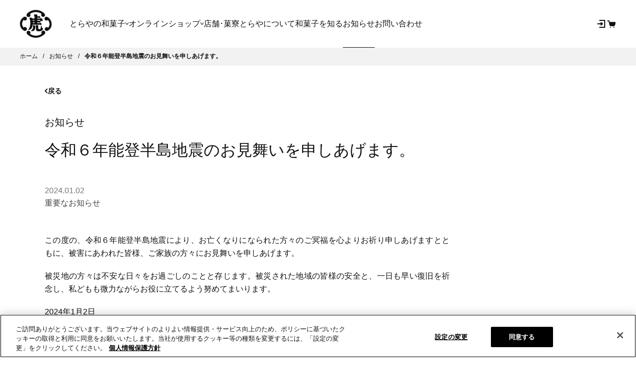

--- FILE ---
content_type: text/html; charset=utf-8
request_url: https://checkout.toraya-group.co.jp/blogs/news/20240102
body_size: -711
content:

<script>
    window.location.replace("https://www.toraya-group.co.jp/news/20240102");
  </script>

--- FILE ---
content_type: text/html; charset=UTF-8
request_url: https://www.toraya-group.co.jp/news/20240102
body_size: 35596
content:
<!DOCTYPE html><!DOCTYPE html><html lang="ja"><head><meta data-rh="true" property="og:title" content="令和６年能登半島地震のお見舞いを申しあげます。 | お知らせ"/><meta data-rh="true" name="twitter:title" content="令和６年能登半島地震のお見舞いを申しあげます。 | お知らせ"/><meta data-rh="true" name="description" content="この度の、令和６年能登半島地震により、お亡くなりになられた方々のご冥福を心よりお祈り申しあげますとともに、被害にあわれた皆様、ご家族の方々にお見舞いを申しあげます。 被災地の方々は不安な日々をお過ごしのことと存じます。被災された地域の皆様の安全と、一日も早い復旧を祈念し、私どもも微力ながらお役に立てるよう努めてまいります。 2024年1月2日虎屋グループ"/><meta data-rh="true" property="og:type" content="article"/><meta data-rh="true" property="og:site_name" content="株式会社 虎屋"/><meta data-rh="true" property="og:url" content="https://www.toraya-group.co.jp/news/20240102"/><meta data-rh="true" property="og:image" content="https://www.toraya-group.co.jp/assets/images/ogimage.jpg"/><meta data-rh="true" property="og:image:secure_url" content="https://www.toraya-group.co.jp/assets/images/ogimage.jpg"/><meta data-rh="true" property="og:image:height" content="875"/><meta data-rh="true" property="og:image:width" content="1440"/><meta data-rh="true" property="og:description" content="この度の、令和６年能登半島地震により、お亡くなりになられた方々のご冥福を心よりお祈り申しあげますとともに、被害にあわれた皆様、ご家族の方々にお見舞いを申しあげます。 被災地の方々は不安な日々をお過ごしのことと存じます。被災された地域の皆様の安全と、一日も早い復旧を祈念し、私どもも微力ながらお役に立てるよう努めてまいります。 2024年1月2日虎屋グループ"/><meta data-rh="true" property="og:locale" content="ja_JP"/><meta data-rh="true" property="fb:app_id" content="1559355484316982"/><meta data-rh="true" name="twitter:site" content="@torayagroup"/><meta data-rh="true" name="twitter:creator" content="@torayagroup"/><meta data-rh="true" name="twitter:card" content="summary_large_image"/><meta data-rh="true" name="twitter:description" content="この度の、令和６年能登半島地震により、お亡くなりになられた方々のご冥福を心よりお祈り申しあげますとともに、被害にあわれた皆様、ご家族の方々にお見舞いを申しあげます。 被災地の方々は不安な日々をお過ごしのことと存じます。被災された地域の皆様の安全と、一日も早い復旧を祈念し、私どもも微力ながらお役に立てるよう努めてまいります。 2024年1月2日虎屋グループ"/><meta data-rh="true" name="twitter:image" content="https://www.toraya-group.co.jp/assets/images/ogimage.jpg"/>
    <meta charset="UTF-8" />
    <link rel="icon" type="image/svg+xml" href="https://cdn.shopify.com/oxygen-v2/26835/11847/24249/2860873/assets/favicon.5ea53f11.ico" />
    <link
      rel="shortcut icon"
      href="https://cdn.shopify.com/oxygen-v2/26835/11847/24249/2860873/assets/favicon.5ea53f11.ico"
      type="image/vnd.microsoft.icon"
    />
    <link rel="apple-touch-icon" href="https://cdn.shopify.com/oxygen-v2/26835/11847/24249/2860873/assets/touchicon.61791f41.png" />
    <meta name="viewport" content="width=device-width, initial-scale=1.0" />
    <title data-rh="true">令和６年能登半島地震のお見舞いを申しあげます。 | お知らせ | 株式会社 虎屋</title>
    <link rel="preconnect" href="https://cdn.shopify.com" />
    <link rel="preconnect" href="https://shop.app/" />
    <link rel="preconnect" href="https://hydrogen-preview.myshopify.com/" />
    <!--
    <script
      type="text/javascript"
      src="//typesquare.com/3/tsst/script/ja/typesquare.js?rU8A2bw0hwQ%3D"
      charset="utf-8"
    ></script>
    -->
    <!-- Google Merchant Center-->
    <meta
      name="google-site-verification"
      content="Ey3015HFCkZl6fOj7GZcv0_5dDMEnJKkBILPtsKIqko"
    />
    <!-- /Google Merchant Center-->
    <script type="module" crossorigin src="https://cdn.shopify.com/oxygen-v2/26835/11847/24249/2860873/assets/index.c687e3c7.js"></script>
  <link rel="stylesheet" href="https://cdn.shopify.com/oxygen-v2/26835/11847/24249/2860873/assets/style.a81cd63d.css"></head><body><div id="root"><!--$--><!--$--><script id="gtm">(function(w,d,s,l,i){w[l]=w[l]||[];w[l].push({'gtm.start':new Date().getTime(),event:'gtm.js'});var f=d.getElementsByTagName(s)[0],j=d.createElement(s),dl=l!='dataLayer'?'&l='+l:'';j.async=true;j.src='https://www.googletagmanager.com/gtm.js?id='+i+dl;f.parentNode.insertBefore(j,f);})(window,document,'script','dataLayer','GTM-K942V99');</script><noscript><iframe
                  src="https://www.googletagmanager.com/ns.html?id=GTM-K942V99"
                  height="0"
                  width="0"
                  style="display:none;visibility:hidden"
                /></noscript><script type="text/json" id="js-data-env">{&quot;SHOPIFY_STORE_DOMAIN&quot;:&quot;toraya-group.myshopify.com&quot;,&quot;SHOPIFY_CHECKOUT_DOMAIN&quot;:&quot;checkout.toraya-group.co.jp&quot;,&quot;PUBLIC_API_ROOT&quot;:&quot;https://api.toraya-group.co.jp&quot;,&quot;IS_LOGGED_INF&quot;:false}</script><div class="Layout flex flex-col min-h-screen"><a href="#mainContent" id="SkipToContent" class="TorayaBtn" data-width="285" data-color="light">メインコンテンツまでスキップ<svg height="9.871" viewBox="0 0 6.456 9.871" width="6.456" xmlns="http://www.w3.org/2000/svg" class="Icon IconArrowRenew IconArrowRenew__Right"><path d="m0 0 3.524 4.045 3.525-4.045" fill="none" stroke="currentColor" stroke-linecap="round" stroke-linejoin="round" stroke-width="2" transform="matrix(0 1 -1 0 5.045 1.411)"></path></svg></a><!--$--><!--/$--><!--$--><header class="Header   is-scroll-top"><div class="Header__Inner"><div class="Header__Ttl"><a title="とらやオンラインショップ" href="/"><svg xmlns="http://www.w3.org/2000/svg" width="38.253" height="33.597" viewBox="0 0 38.253 33.597" class="Header__Logo"><path d="M232.123,152.34a12.021,12.021,0,0,1,7.061-2.278c3.813.2,6.116,1.454,6.792,2.147a3.961,3.961,0,0,0-.339,1.8,2.336,2.336,0,0,0,2.979,1.779,2.148,2.148,0,0,0,1.6-2.509,4.4,4.4,0,0,0-1.713-2.4,15.71,15.71,0,0,0-9.255-3.358,14.9,14.9,0,0,0-10.208,3.985,3.115,3.115,0,0,0-1.109,2.545,2.406,2.406,0,0,0,2.282,2.049,2.307,2.307,0,0,0,2.408-1.851A2.459,2.459,0,0,0,232.123,152.34Z" transform="translate(-219.973 -147.521)" fill="#111"></path><path d="M232.234,189.817s3.621,2.434,7.432,2.183c4.409-.284,6.4-2.146,6.726-2.451a2.138,2.138,0,0,1-.419-1.792,2.279,2.279,0,0,1,2.956-1.747,2.254,2.254,0,0,1,1.63,2.538c-.057.943-.78,1.537-1.677,2.3a15.613,15.613,0,0,1-9.163,3.6,14.94,14.94,0,0,1-10.313-3.716,3.389,3.389,0,0,1-1.343-2.5,2.175,2.175,0,0,1,2.118-2.13,2.312,2.312,0,0,1,2.45,1.784A2.583,2.583,0,0,1,232.234,189.817Z" transform="translate(-220.018 -160.863)" fill="#111"></path><path d="M220.055,163.893a2.713,2.713,0,0,0,1.76.724,2.322,2.322,0,1,0-.168-4.635,4.72,4.72,0,0,0-2.936,1.64,9.617,9.617,0,0,0,1.733,15.2,2.523,2.523,0,0,0,3.275-.6,2.306,2.306,0,0,0-.339-3.041,2.344,2.344,0,0,0-3.3.041,8,8,0,0,1-1.806-4.549A7.579,7.579,0,0,1,220.055,163.893Z" transform="translate(-215.748 -151.851)" fill="#111"></path><path d="M265.32,163.969a2.688,2.688,0,0,1-1.744.771,2.333,2.333,0,0,1-2.4-2.372,2.506,2.506,0,0,1,2.449-2.259,5.686,5.686,0,0,1,2.913,1.621,10.159,10.159,0,0,1,3.218,7.168,9.1,9.1,0,0,1-4.464,8.005A2.513,2.513,0,0,1,262,176.4a2.294,2.294,0,0,1,.252-3.037,2.35,2.35,0,0,1,3.3.062,6.115,6.115,0,0,0,1.754-4.647A7.743,7.743,0,0,0,265.32,163.969Z" transform="translate(-231.499 -151.895)" fill="#111"></path><path d="M237.809,162.522a.7.7,0,0,1,.609.634c0,.153-.007.3-.007.3s-1.337-.02-1.553-.025-.474.016-.537-.478c-.044-.322-.064-.441-.064-.441Zm.724,2.739v.9s-1.225.016-1.329.016-.267-.123-.382-.145a1.5,1.5,0,0,1-.342-.036,1.545,1.545,0,0,1-.048-.347.249.249,0,0,0-.048-.192.239.239,0,0,1-.022-.165l.107.008a.4.4,0,0,0,.272.157,1.668,1.668,0,0,0,.474-.116,1.337,1.337,0,0,1,.426-.095c.14,0,.892.012.892.012m3.383-1.879s.278-.238.281-.4a.482.482,0,0,0-.129-.3l.014-.161,2.892.045a.265.265,0,0,1,.281.23,1.47,1.47,0,0,1,.037.585c-.037.239-.138.524-.216.524s-.195-.206-.325-.338a.735.735,0,0,0-.542-.194c-.153,0-.4.194-.735.189-.116,0-1.56-.024-1.56-.024l0-.157m-6.5,8.281a13.255,13.255,0,0,0,.828-3.568l9.35.157s.248.106.492.18a.822.822,0,0,0,.828-.255c.31-.3.15-.795.058-1.055a3.45,3.45,0,0,0-.693-.906,1.22,1.22,0,0,0-.735-.4.916.916,0,0,0-.573.313,1,1,0,0,1-.657.182c-.233-.005-2.5-.082-2.5-.082l.014-.924,2.247.038a1.549,1.549,0,0,0,.385.221.878.878,0,0,0,.826-.078c.186-.174.135-.467.137-.647a2.789,2.789,0,0,0-.1-.532.519.519,0,0,1,.22-.046,1.473,1.473,0,0,0,.523-.2,3.264,3.264,0,0,1,.9-.289,5.049,5.049,0,0,0,.984-.082c.267-.066.4-.334.367-1.067a4.194,4.194,0,0,0-1.014-1.978,1.676,1.676,0,0,0-.973-.391,1.146,1.146,0,0,0-.726.25.831.831,0,0,1-.591.161l-3.1-.016c-.115,0-.133-.107-.133-.185s.033-.622.033-.622,2.425,0,2.467.037a1.192,1.192,0,0,0,.843.11.654.654,0,0,0,.525-.774,4.05,4.05,0,0,0-1.088-1.36.784.784,0,0,0-.815.029.776.776,0,0,1-.464.194l-1.469-.05s.025-.284.026-.366a.7.7,0,0,1,.227-.446.44.44,0,0,0,.021-.527,2.982,2.982,0,0,0-2.157-1.054c-2.082-.033-2.259,1.169-2.259,1.169a.952.952,0,0,1,.374.342,2.708,2.708,0,0,1,.458,1.126,16.54,16.54,0,0,1,.016,2.41l-2.356-.038c-.528-.008-.976-.532-1.446-.889a1.542,1.542,0,0,0-1.45-.1,5.86,5.86,0,0,0-1.078.729s.109.243.294.556a5.682,5.682,0,0,1,.769,2.336,22.258,22.258,0,0,1-.222,6.749,9.768,9.768,0,0,1-1.335,3.11,4.11,4.11,0,0,1-1.165,1.454,7.762,7.762,0,0,0,2.011-.3,4.307,4.307,0,0,0,2.885-2.641" transform="translate(-220.871 -150.344)" fill="#111"></path><path d="M253.17,179.314a11.748,11.748,0,0,1-.871-.96,3.156,3.156,0,0,1-.28-.643c-.087-.2-.31-.614-.4-.787s-.353-.581-.413-.733a.765.765,0,0,0-.334-.339c-.02,0-.024.074-.012.17a4.065,4.065,0,0,1,.062.589c-.007.268.048,1.838-.023,2.637-.08.836-.8,1.227-1.647,1.212a1.462,1.462,0,0,1-1.368-.747,5.706,5.706,0,0,1-.127-1.725,1.788,1.788,0,0,1,.305-.585.831.831,0,0,0,.087-.61,1.8,1.8,0,0,0-.671-.861,2.3,2.3,0,0,0-1.51-.511,2.787,2.787,0,0,0-1.45.638s.234.347.369.569a3.893,3.893,0,0,1,.144,1.232,10.408,10.408,0,0,0,.094,2.509,2.775,2.775,0,0,0,1.824,2.566,12.117,12.117,0,0,0,3.746-.082,4.653,4.653,0,0,0,2.476-1.636,1.976,1.976,0,0,0,.4-1.019A1.165,1.165,0,0,0,253.17,179.314Z" transform="translate(-225.725 -157.217)" fill="#111"></path><path d="M239.436,175.642a1.648,1.648,0,0,0-.832.3c-.184.123-.534.309-.538.465,0,.054.046.1.108.166a1.737,1.737,0,0,1,.355.658,7.412,7.412,0,0,1,.034,1.319,4.031,4.031,0,0,1-.687,1.965,8.972,8.972,0,0,1-1.521,1.817c-.205.194-.517.329-.517.367s.2.061.331.061a4.175,4.175,0,0,0,1.158.148,3.9,3.9,0,0,0,2.231-.626,3.409,3.409,0,0,0,1.289-1.739,10.5,10.5,0,0,0,.247-2,9.744,9.744,0,0,1,.307-1c.088-.379-.071-.676-.472-1.088A3.15,3.15,0,0,0,239.436,175.642Z" transform="translate(-222.715 -157.294)" fill="#111"></path></svg></a></div></div></header><!--/$--><main role="main" id="mainContent" class="Main has-padding-bottom has-padding-top flex-grow"><!--$--><!--/$--><div class="Breadcrumb"><ul class="Breadcrumb__List"><li class="Breadcrumb__Item" itemProp="itemListElement" itemscope="" itemType="https://schema.org/ListItem"><a class="Breadcrumb__Link" itemProp="item" href="/"><span itemProp="name">ホーム</span></a><meta itemProp="position" content="1"/></li><li class="Breadcrumb__Item" itemProp="itemListElement" itemscope="" itemType="https://schema.org/ListItem"><a class="Breadcrumb__Link" itemProp="item" href="/news"><span itemProp="name">お知らせ</span></a><meta itemProp="position" content="2"/></li><li class="Breadcrumb__Item" itemProp="itemListElement" itemscope="" itemType="https://schema.org/ListItem"><a class="Breadcrumb__Link is-current" itemProp="item" href="/news/20240102"><span itemProp="name">令和６年能登半島地震のお見舞いを申しあげます。</span></a><meta itemProp="position" content="3"/></li></ul></div><div class="TorayaBackBtn"><button type="button" class="TorayaBackBtn__Button is-weight-bold" data-has-history="true"><svg height="9.871" viewBox="0 0 6.456 9.871" width="6.456" xmlns="http://www.w3.org/2000/svg" class="Icon IconArrowRenew IconArrowRenew__Left"><path d="m0 0 3.524 4.045 3.525-4.045" fill="none" stroke="currentColor" stroke-linecap="round" stroke-linejoin="round" stroke-width="2" transform="matrix(0 1 -1 0 5.045 1.411)"></path></svg>戻る</button></div><div class="Container"><div class="TorayaColumns is-align-top is-template-column-12 is-grid-column-93 is-margin-extra-short"><div class="TorayaColumns__LeftTop"><header class="TorayaPageHeader has-description is-position-default" data-width="default"><div class="TorayaPageHeader__Label" aria-hidden="true"></div><div class="TorayaPageHeader__Prefix " aria-hidden="false"><a href="/news">お知らせ</a></div><div class="TorayaPageHeader__Ttl is-fullWidth"><h1 class="HeadingLv1 ">令和６年能登半島地震のお見舞いを申しあげます。</h1></div><div class="TorayaPageHeader__Description"><div class="TextColorSecondary">2024.01.02</div><div class="TagGroup"><a href="/news/?category=important">重要なお知らせ</a></div></div><div class="TorayaPageHeader__Shortcut" aria-hidden="true"></div></header><div class="TorayaSection is-margin-short"><div id="NewsArticleContentArea"><div class="EditorContent has-image-width" data-mobile="inherit" data-tablet="inherit" data-desktop="inherit" data-line-height="default" data-margin-top="default"><div class="EditorContent__HtmlContent"><div style="margin-top:1em;display:block;height:1em;width:70%" class="Skeleton" data-ratio="auto"></div><div style="margin-top:1em;display:block;height:1em;width:80%" class="Skeleton" data-ratio="auto"></div><div style="margin-top:1em;display:block;height:1em;width:70%" class="Skeleton" data-ratio="auto"></div><div style="margin-top:1em;display:block;height:1em;width:80%" class="Skeleton" data-ratio="auto"></div></div></div></div></div></div></div></div><div class="TorayaSection is-margin-tall has-separator-line"><div class="Container"><h2 class="TorayaHeading HeadingLv2">新しいお知らせ</h2><div class="BlockStack" data-gap="large" data-margin-top="default"><a class="TorayaArticleCard__Link" data-has-image="true" data-has-label="false" target="_self" href="/news/20260121"><div class="TorayaArticleCard__Catch "><img id="gid://shopify/ArticleImage/319020237163" alt="presentation" loading="lazy" class="TorayaArticleCard__Catch__Img" role="presentation" aria-hidden="true" src="https://cdn.shopify.com/s/files/1/0641/4503/1410/articles/news_20260121_thumnail.jpg?v=1768888935&amp;width=2918&amp;height=2918" width="2918" height="2918" srcSet="https://cdn.shopify.com/s/files/1/0641/4503/1410/articles/news_20260121_thumnail.jpg?v=1768888935&amp;width=352 352w, https://cdn.shopify.com/s/files/1/0641/4503/1410/articles/news_20260121_thumnail.jpg?v=1768888935&amp;width=832 832w, https://cdn.shopify.com/s/files/1/0641/4503/1410/articles/news_20260121_thumnail.jpg?v=1768888935&amp;width=1200 1200w, https://cdn.shopify.com/s/files/1/0641/4503/1410/articles/news_20260121_thumnail.jpg?v=1768888935&amp;width=1920 1920w, https://cdn.shopify.com/s/files/1/0641/4503/1410/articles/news_20260121_thumnail.jpg?v=1768888935&amp;width=2560 2560w" decoding="async"/></div><article class="TorayaArticleCard__Article"><h3 class="TorayaArticleCard__Ttl">虎屋菓寮「あわぜんざい」限定販売（2026年）</h3><p class="TorayaArticleCard__Prefix ">2026.01.21</p><p class="TorayaArticleCard__Suffix">季節のお菓子, 限定商品, TORAYA GINZA, 京都一条店, 京都四條南座店, 帝国ホテル店, 御殿場店, 東京ミッドタウン店, 虎屋菓寮, 赤坂店</p></article></a><a class="TorayaArticleCard__Link" data-has-image="true" data-has-label="false" target="_self" href="/news/20251203"><div class="TorayaArticleCard__Catch "><img id="gid://shopify/ArticleImage/318910857579" alt="presentation" loading="lazy" class="TorayaArticleCard__Catch__Img" role="presentation" aria-hidden="true" src="https://cdn.shopify.com/s/files/1/0641/4503/1410/articles/12_76931f5e-9ee0-473b-bdaf-e7d3056e3bf6.jpg?v=1767588377&amp;width=1920&amp;height=1280" width="1920" height="1280" srcSet="https://cdn.shopify.com/s/files/1/0641/4503/1410/articles/12_76931f5e-9ee0-473b-bdaf-e7d3056e3bf6.jpg?v=1767588377&amp;width=352 352w, https://cdn.shopify.com/s/files/1/0641/4503/1410/articles/12_76931f5e-9ee0-473b-bdaf-e7d3056e3bf6.jpg?v=1767588377&amp;width=832 832w, https://cdn.shopify.com/s/files/1/0641/4503/1410/articles/12_76931f5e-9ee0-473b-bdaf-e7d3056e3bf6.jpg?v=1767588377&amp;width=1200 1200w, https://cdn.shopify.com/s/files/1/0641/4503/1410/articles/12_76931f5e-9ee0-473b-bdaf-e7d3056e3bf6.jpg?v=1767588377&amp;width=1920 1920w" decoding="async"/></div><article class="TorayaArticleCard__Article"><h3 class="TorayaArticleCard__Ttl">虎屋菓寮 赤坂店　2025年12月からの「季節の食事」「季節のうどん」</h3><p class="TorayaArticleCard__Prefix ">2026.01.21</p><p class="TorayaArticleCard__Suffix">限定商品, 虎屋菓寮, 赤坂店</p></article></a><a class="TorayaArticleCard__Link" data-has-image="true" data-has-label="false" target="_self" href="/news/20260119"><div class="TorayaArticleCard__Catch "><img id="gid://shopify/ArticleImage/319012340075" alt="presentation" loading="lazy" class="TorayaArticleCard__Catch__Img" role="presentation" aria-hidden="true" src="https://cdn.shopify.com/s/files/1/0641/4503/1410/articles/square0____img.jpg?v=1768802627&amp;width=2800&amp;height=2800" width="2800" height="2800" srcSet="https://cdn.shopify.com/s/files/1/0641/4503/1410/articles/square0____img.jpg?v=1768802627&amp;width=352 352w, https://cdn.shopify.com/s/files/1/0641/4503/1410/articles/square0____img.jpg?v=1768802627&amp;width=832 832w, https://cdn.shopify.com/s/files/1/0641/4503/1410/articles/square0____img.jpg?v=1768802627&amp;width=1200 1200w, https://cdn.shopify.com/s/files/1/0641/4503/1410/articles/square0____img.jpg?v=1768802627&amp;width=1920 1920w, https://cdn.shopify.com/s/files/1/0641/4503/1410/articles/square0____img.jpg?v=1768802627&amp;width=2560 2560w" decoding="async"/></div><article class="TorayaArticleCard__Article"><h3 class="TorayaArticleCard__Ttl">＜冬ならではの味わい＞酒粕や安納芋を使ったお菓子（2026年）</h3><p class="TorayaArticleCard__Prefix ">2026.01.19</p><p class="TorayaArticleCard__Suffix">季節のお菓子</p></article></a><a class="TorayaArticleCard__Link" data-has-image="true" data-has-label="false" target="_self" href="/news/20260114"><div class="TorayaArticleCard__Catch "><img id="gid://shopify/ArticleImage/318968889707" alt="presentation" loading="lazy" class="TorayaArticleCard__Catch__Img" role="presentation" aria-hidden="true" src="https://cdn.shopify.com/s/files/1/0641/4503/1410/articles/news_20260114_sumnail_d3328fac-d8a8-4d94-8748-6bba75dc084a.jpg?v=1768352555&amp;width=495&amp;height=495" width="495" height="495" srcSet="https://cdn.shopify.com/s/files/1/0641/4503/1410/articles/news_20260114_sumnail_d3328fac-d8a8-4d94-8748-6bba75dc084a.jpg?v=1768352555&amp;width=352 352w" decoding="async"/></div><article class="TorayaArticleCard__Article"><h3 class="TorayaArticleCard__Ttl">バレンタインデーにおすすめの菓子（2026年）</h3><p class="TorayaArticleCard__Prefix ">2026.01.14</p><p class="TorayaArticleCard__Suffix">季節のお菓子, 限定商品, 店舗からのお知らせ</p></article></a></div><footer class="TorayaSectionFooter is-margin-extra-short"><a class="TorayaInlineBtn is-weight-bold" href="/news"><svg height="9.871" viewBox="0 0 6.456 9.871" width="6.456" xmlns="http://www.w3.org/2000/svg" class="Icon IconArrowRenew IconArrowRenew__Left"><path d="m0 0 3.524 4.045 3.525-4.045" fill="none" stroke="currentColor" stroke-linecap="round" stroke-linejoin="round" stroke-width="2" transform="matrix(0 1 -1 0 5.045 1.411)"></path></svg>一覧へ戻る</a></footer></div></div></main><div class="PagetopButton"><button aria-label="ページの上部へ移動する" type="button"><svg width="10" height="16" viewBox="0 0 10 16" fill="none" xmlns="http://www.w3.org/2000/svg" class="Icon IconArrowExtraNarrow IconArrowExtraNarrow__Up"><path fill-rule="evenodd" clip-rule="evenodd" d="M8.97879 0.273248C9.16063 0.481066 9.13957 0.796947 8.93175 0.978789L1.3618 7.6025L8.93175 14.2262C9.13957 14.4081 9.16063 14.7239 8.97879 14.9318C8.79695 15.1396 8.48107 15.1606 8.27325 14.9788L0.273248 7.97879C0.16474 7.88384 0.1025 7.74668 0.1025 7.6025C0.1025 7.45832 0.16474 7.32116 0.273248 7.22621L8.27325 0.226212C8.48107 0.0443708 8.79695 0.0654295 8.97879 0.273248Z" fill="#111111"></path></svg></button></div></div><!--$--><footer class="footer"><div class="footer-inner"><p class="footer-logo"><a title="とらやオンラインショップ" href="/"><svg xmlns="http://www.w3.org/2000/svg" width="158" height="36.176" viewBox="0 0 158 36.176"><title>とらや</title><path d="M583.908,138.991a13.134,13.134,0,0,1,7.679-2.45c4.148.216,6.653,1.562,7.38,2.306a4.305,4.305,0,0,0-.363,1.937,2.547,2.547,0,0,0,3.242,1.929,2.327,2.327,0,0,0,1.743-2.71,4.838,4.838,0,0,0-1.869-2.574,17.05,17.05,0,0,0-10.057-3.616,16.255,16.255,0,0,0-11.094,4.286,3.337,3.337,0,0,0-1.211,2.738,2.615,2.615,0,0,0,2.486,2.214,2.505,2.505,0,0,0,2.617-1.992A2.652,2.652,0,0,0,583.908,138.991Z" transform="translate(-570.707 -133.811)" fill="#b30000"></path><path d="M583.968,160.973s3.938,2.621,8.081,2.35c4.793-.316,6.96-2.318,7.313-2.655a2.247,2.247,0,0,1-.456-1.918,2.475,2.475,0,0,1,3.205-1.882,2.427,2.427,0,0,1,1.781,2.728c-.062,1.012-.856,1.655-1.829,2.487a17.084,17.084,0,0,1-9.959,3.865,16.257,16.257,0,0,1-11.21-4,3.641,3.641,0,0,1-1.457-2.7,2.334,2.334,0,0,1,2.3-2.28,2.494,2.494,0,0,1,2.666,1.915A2.8,2.8,0,0,1,583.968,160.973Z" transform="translate(-570.691 -129.785)" fill="#b30000"></path><path d="M576.753,145.478a2.926,2.926,0,0,0,1.92.771,2.515,2.515,0,0,0,2.546-2.635,2.547,2.547,0,0,0-2.737-2.363,5.171,5.171,0,0,0-3.187,1.771,10.31,10.31,0,0,0,1.879,16.376,2.778,2.778,0,0,0,3.569-.642,2.478,2.478,0,0,0-.373-3.279,2.571,2.571,0,0,0-3.594.048,8.592,8.592,0,0,1-1.956-4.906A8.1,8.1,0,0,1,576.753,145.478Z" transform="translate(-572.072 -132.506)" fill="#b30000"></path><path d="M603.74,145.5a2.976,2.976,0,0,1-1.893.823,2.535,2.535,0,0,1-2.617-2.558,2.725,2.725,0,0,1,2.664-2.432,6.161,6.161,0,0,1,3.167,1.74,10.92,10.92,0,0,1,3.5,7.721,9.75,9.75,0,0,1-4.856,8.623,2.74,2.74,0,0,1-3.578-.536,2.484,2.484,0,0,1,.281-3.288,2.572,2.572,0,0,1,3.586.078,6.58,6.58,0,0,0,1.906-5A8.27,8.27,0,0,0,603.74,145.5Z" transform="translate(-566.98 -132.492)" fill="#b30000"></path><path d="M588.829,146.065a.754.754,0,0,1,.654.69c0,.169,0,.328,0,.328s-1.455-.027-1.687-.027-.514.009-.582-.52c-.053-.342-.075-.471-.075-.471Zm.785,2.95V150s-1.329.018-1.448.018-.291-.138-.411-.153c-.14-.027-.355-.018-.374-.036a2.144,2.144,0,0,1-.05-.383.251.251,0,0,0-.053-.2.276.276,0,0,1-.021-.19l.115.011a.445.445,0,0,0,.3.17,1.544,1.544,0,0,0,.512-.12,1.177,1.177,0,0,1,.458-.1l.971,0M593.286,147s.305-.249.309-.425a.6.6,0,0,0-.133-.337l.011-.167s2.934.052,3.149.052a.286.286,0,0,1,.3.249,1.582,1.582,0,0,1,.044.629c-.044.264-.157.578-.235.578s-.21-.232-.36-.375a.8.8,0,0,0-.581-.213c-.17,0-.438.213-.812.208-.121,0-1.691-.028-1.691-.028V147m-7.056,8.928a14.472,14.472,0,0,0,.9-3.847l10.165.176s.265.11.525.189a.9.9,0,0,0,.907-.279c.333-.313.165-.854.065-1.128a3.421,3.421,0,0,0-.76-.974,1.267,1.267,0,0,0-.8-.435,1.045,1.045,0,0,0-.616.337,1.089,1.089,0,0,1-.721.194c-.245,0-2.709-.078-2.709-.078l.017-1,2.44.042a1.866,1.866,0,0,0,.418.24.924.924,0,0,0,.9-.092c.2-.19.146-.49.15-.681a2.693,2.693,0,0,0-.121-.578.65.65,0,0,1,.239-.046,1.733,1.733,0,0,0,.573-.217,3.337,3.337,0,0,1,.981-.319,5.179,5.179,0,0,0,1.065-.083c.29-.074.439-.361.4-1.147a4.542,4.542,0,0,0-1.1-2.136,1.808,1.808,0,0,0-1.056-.42,1.269,1.269,0,0,0-.794.272.884.884,0,0,1-.638.176c-.184,0-3.248-.019-3.37-.019s-.148-.115-.148-.2.033-.67.033-.67,2.638,0,2.684.036a1.3,1.3,0,0,0,.917.129.713.713,0,0,0,.57-.842,4.612,4.612,0,0,0-1.178-1.47.884.884,0,0,0-.887.033.861.861,0,0,1-.5.222c-.123,0-1.6-.061-1.6-.061s.032-.314.032-.4a.75.75,0,0,1,.248-.473.469.469,0,0,0,.018-.564,3.312,3.312,0,0,0-2.341-1.146c-2.266-.038-2.458,1.261-2.458,1.261a1,1,0,0,1,.4.37,2.985,2.985,0,0,1,.5,1.212,17.828,17.828,0,0,1,.019,2.6l-2.562-.041c-.572,0-1.068-.572-1.577-.952a1.7,1.7,0,0,0-1.578-.11,6.7,6.7,0,0,0-1.173.78s.126.259.322.605a6.056,6.056,0,0,1,.841,2.515c.524,2.562-.094,6.123-.248,7.283a10.5,10.5,0,0,1-1.451,3.338,4.421,4.421,0,0,1-1.261,1.563,8.636,8.636,0,0,0,2.181-.314,4.7,4.7,0,0,0,3.14-2.844" transform="translate(-570.415 -132.961)" fill="#b30000"></path><path d="M598.676,154.689c-.186-.2-.787-.81-.943-1.04a3.537,3.537,0,0,1-.308-.689c-.094-.217-.338-.675-.425-.846s-.388-.629-.454-.8a.816.816,0,0,0-.368-.355c-.015,0-.026.082-.015.175a3.16,3.16,0,0,1,.065.629c0,.3.063,1.989-.019,2.848-.083.906-.868,1.327-1.794,1.308a1.62,1.62,0,0,1-1.484-.809,6.162,6.162,0,0,1-.134-1.868,1.862,1.862,0,0,1,.331-.615.878.878,0,0,0,.093-.652,1.892,1.892,0,0,0-.729-.934,2.454,2.454,0,0,0-1.635-.545,2.982,2.982,0,0,0-1.579.684s.253.366.393.616a3.883,3.883,0,0,1,.158,1.322,11.672,11.672,0,0,0,.109,2.7,2.97,2.97,0,0,0,1.984,2.756,13.562,13.562,0,0,0,4.065-.083,5,5,0,0,0,2.69-1.761,2.078,2.078,0,0,0,.43-1.092A1.221,1.221,0,0,0,598.676,154.689Z" transform="translate(-568.846 -130.885)" fill="#b30000"></path><path d="M587.991,150.621a1.693,1.693,0,0,0-.9.333c-.2.126-.589.32-.589.49,0,.06.046.11.122.181a1.9,1.9,0,0,1,.388.7,7.77,7.77,0,0,1,.031,1.439,4.288,4.288,0,0,1-.741,2.109,9.984,9.984,0,0,1-1.658,1.951c-.226.226-.562.361-.562.407s.215.065.36.068a4.936,4.936,0,0,0,1.262.158,4.357,4.357,0,0,0,2.422-.679,3.7,3.7,0,0,0,1.4-1.868,10.705,10.705,0,0,0,.266-2.155,10.32,10.32,0,0,1,.336-1.083c.094-.41-.084-.73-.515-1.174A3.373,3.373,0,0,0,587.991,150.621Z" transform="translate(-569.819 -130.862)" fill="#b30000"></path><path d="M628.594,145.379c.037-.027,4.054-3.44,4.172-3.547a1.294,1.294,0,0,0,.424-.984c-.1-.87-.056-.953.353-1.1s.981-.408,1.148-.467a1.969,1.969,0,0,1,1.831.457c.524.375,2.993,2.085,3.635,3.9a2.713,2.713,0,0,1-.558,3.038,2.3,2.3,0,0,1-1.629,1.072c-.268,0-1.429-.069-1.883-.079a3.656,3.656,0,0,0-1.255.314c-.243.1-2.85,1.415-2.85,1.415s-.336.134-.449.027-.521.107-.521.107-.188.116-.194.222a1.035,1.035,0,0,0,.118.38c.076.116.412.73.536.976.2.393.547,1.567.044,2.057a2.585,2.585,0,0,1-1.158.665,2.656,2.656,0,0,1-.9.186,8.888,8.888,0,0,1-1.1-.125c-.253-.019-.633-.125-.9-.163-.227-.032-.344-.23-.685-.23-.23,0-.709.458-.766.509a.415.415,0,0,1-.429,0c-.128-.126-.185-.115-.291-.009a.868.868,0,0,0-.2.458.6.6,0,0,0,.167.333c.075.068.067.153.059.249a2.925,2.925,0,0,0-.188,1.221,1.728,1.728,0,0,0,1.334,1.386,7.577,7.577,0,0,0,2.012.386,18.671,18.671,0,0,0,3.958-.051c1.423-.209,3.311-.5,3.768-.592s.449-.2.7-.2.812.125,2.114,1.328a4.139,4.139,0,0,1,1.549,2.856,4.8,4.8,0,0,1-.944,2.659,3.233,3.233,0,0,1-2.35,1.245c-.77.142-1.873.342-2.844.429s-3.023.236-4.205.217a14.437,14.437,0,0,1-3.247-.38,13.832,13.832,0,0,1-3.8-1.655,6.1,6.1,0,0,1-2.659-3.365,6.439,6.439,0,0,1-.271-3.191,17.939,17.939,0,0,1,.551-2.625,19.009,19.009,0,0,1,1.361-3.035c.4-.688.879-1.22.879-1.614a34.867,34.867,0,0,0-1.579-4.1c-.4-.947-1.528-2.455-1.847-3.064a1.953,1.953,0,0,1-.012-1.628,4.816,4.816,0,0,1,.429-.772.955.955,0,0,1,.929-.49c.277.009,1.233.041,1.51.052.133,0,.186.1.242.1a.912.912,0,0,1,.359-.046c.047.008.812.106,1.09.161a2.6,2.6,0,0,1,1.4,1.031c.253.329.983,1.332,1.158,1.577s1.61,2.46,1.673,2.524C628.481,145.513,628.555,145.416,628.594,145.379Z" transform="translate(-563.194 -132.866)" fill="#fff"></path><path d="M655.742,139.388a8.735,8.735,0,0,1,1.847-.241,16.419,16.419,0,0,1,2.494.153,11.147,11.147,0,0,1,2.508.958,4.365,4.365,0,0,1,1.737,1.567,2.381,2.381,0,0,1,.337,1.488,8.448,8.448,0,0,1-.433,2.438,3.562,3.562,0,0,1-1.29,1.128,3.407,3.407,0,0,1-1.623.185,8.427,8.427,0,0,0-1.849-.071,2.534,2.534,0,0,1-.887.1c-.172-.063-.178-.212-.366-.212s-.5.194-.685.194-.164-.1-.286-.1a1.568,1.568,0,0,0-.634.366c-.15.142-.664.541-.85.717l-.508.5a9.056,9.056,0,0,1,1.722.394,2.078,2.078,0,0,1,1.109,1.576c.087.869.167,1.253.167,1.253a4.111,4.111,0,0,0,.952-.4c.572-.324,1.524-.957,1.892-1.091s1.894-.889,2.054-.889.645-.216.906-.267a12.977,12.977,0,0,1,2-.269,6.864,6.864,0,0,1,2.7.429,4.862,4.862,0,0,1,2.48,1.781,6.947,6.947,0,0,1,1.5,3.842,9.443,9.443,0,0,1-1.885,5.771c-1.644,2.246-4.1,4.428-6.559,4.78a17.832,17.832,0,0,1-3.806.287c-.316-.009-.621.188-.734.069a2.687,2.687,0,0,1-.264-.366,7.006,7.006,0,0,1-.777.055c-.365-.009-1.052.153-1.052.06s.2-.324.121-.4a7.354,7.354,0,0,0-1.442.4c-.551.143-1.131.476-1.355.467s-.327.2-.318-.008.163-.315.4-.528,1.691-1.138,1.989-1.425,1.716-1.048,2.009-1.335,2.242-1.729,3.373-2.793a13.075,13.075,0,0,0,2.971-3.666c.464-1.207.411-1.494.112-1.809a1.967,1.967,0,0,0-2-.152,7.726,7.726,0,0,0-3.111,2.446c-1.009,1.327-2.2,2.9-2.743,3.633-.4.55-1.438.944-2.956.666a4.918,4.918,0,0,1-3.285-2.216,3.038,3.038,0,0,1-.1-1.6c.009-.3.175-1.623.183-1.854s.048-1.106.05-1.356-.046-1.081-.039-1.234-.083-.43-.083-.619-.007-1.664.007-2.159a5.286,5.286,0,0,1,1.756-2.468c1.051-.994,2.925-2.4,3.186-2.645s.966-.726.863-1.128-.863-1.217-.964-1.647a9.259,9.259,0,0,1-.595-2.205C655.742,139.388,655.6,139.513,655.742,139.388Z" transform="translate(-557.224 -132.877)" fill="#fff"></path><path d="M695.281,151.359c.04.246.581,1.882.667,2.052a.428.428,0,0,0,.407.277c.354-.019,1.414-.277,2.158-.43a7.389,7.389,0,0,0,2.775-1.576,7.81,7.81,0,0,0,2.152-2.783,1.044,1.044,0,0,0,.027-.745.8.8,0,0,0-.747-.536c-.205,0-.215.143-.312.25a6.9,6.9,0,0,1-.811,1.4,4.351,4.351,0,0,1-1.875,1.1,1.3,1.3,0,0,1-.873-.269,10.3,10.3,0,0,0-1.354-1.174c-.156.009-.384.324-.6.4a8.175,8.175,0,0,0-1.008.753,2.245,2.245,0,0,0-.274.342c-.075.069-.439.357-.439.357S695.225,151.127,695.281,151.359Zm-1.559-6.76c.139.125,1.12-.495,1.338-.574s.635-.25.626-.457a3.125,3.125,0,0,0-.27-1.119,1.188,1.188,0,0,1-.331-.764c.019-.267.647-.725.784-.919.126-.209.621-1.262,1.592-1.3s1.259.458,1.595.449a2.96,2.96,0,0,1,1.14.1,10.911,10.911,0,0,1,1.718.985,1.444,1.444,0,0,1,.367.887s1.28-.161,1.916-.267a4.128,4.128,0,0,1,3.361.642,4.774,4.774,0,0,1,1.927,4.11,10.556,10.556,0,0,1-2.367,6.728,8.125,8.125,0,0,1-2.845,2.265,11.444,11.444,0,0,1-5.021.772c-.6-.074-1.334-.235-1.334-.235s-.167-.367-.42-.356-.457-.028-.616.142c-.056.052-.236-.018-.3.052a2.086,2.086,0,0,0,.062.846c.057.175.609,2.87.629,3.329s.221,1.012.24,1.521a13.335,13.335,0,0,1-.09,2.271,2.617,2.617,0,0,1-.612,1.466,1.642,1.642,0,0,1-1.84.323,6.993,6.993,0,0,1-2.6-3.376c-.765-1.72-1.965-5.16-2.1-5.7a9.417,9.417,0,0,0-.577-1.4s-1.338,1.133-1.793,1.6a1.857,1.857,0,0,1-2.541.315,17.259,17.259,0,0,1-2.955-3.261,4.218,4.218,0,0,1-.577-1.452c-.018-.393.791-1.234.931-1.244a7.448,7.448,0,0,0,2.6-1.146,14.394,14.394,0,0,0,1.831-1.369c.2-.217.563-.263.161-1.212s-1.1-3.333-1.461-3.912a7.274,7.274,0,0,0-1.184-1.409,1.539,1.539,0,0,1,.169-1.961c.737-.6,1.248-1,3.248-.966a18.762,18.762,0,0,1,4.047.527c.531.227,1.2.782,1.226,1.253.025.638-.28,1.365-.255,1.975a10.021,10.021,0,0,0,.355,1.456.517.517,0,0,0,.234.38" transform="translate(-551.49 -132.9)" fill="#fff"></path></svg></a></p><nav class="footer-nav"><ul class="footer-nav-list"><li class="footer-nav-item"><a href="/products">とらやの和菓子</a></li><li class="footer-nav-item"><a href="/onlineshop">オンラインショップ</a></li><li class="footer-nav-item"><a href="/shops">店舗･菓寮</a></li><li class="footer-nav-item"><a href="/corporate">とらやについて</a></li><li class="footer-nav-item"><a href="/wagashi">和菓子を知る</a></li><li class="footer-nav-item"><a href="/news">お知らせ</a></li><li class="footer-nav-item"><a target="_blank" class="has-icon" aria-label="お問い合わせ（新規タブで開きます）" rel="noreferrer noopener" href="https://support.toraya-group.co.jp/hc/ja">お問い合わせ<svg class="IconExternalLink" height="12.129" viewBox="0 0 12.129 12.129" width="12.129" xmlns="http://www.w3.org/2000/svg"><g stroke="#111" stroke-linecap="round" stroke-linejoin="round"><g fill="#fff"><path d="m0 0h9.539v9.539h-9.539z" stroke="none"></path><path d="m.5.5h8.539v8.539h-8.539z" fill="none"></path></g><path d="m-22189.592-22119.211v8.4h-8.381" fill="none" transform="translate(22201.221 22122.441)"></path></g></svg></a></li></ul><ul class="footer-nav-list"><li class="footer-nav-item"><a href="/products/brochure">商品パンフレット</a></li><li class="footer-nav-item"><a class="has-icon" target="_blank" aria-label="採用情報（新規タブで開きます）" rel="noreferrer noopener" href="https://recruit.toraya-group.co.jp/">採用情報<svg class="IconExternalLink" height="12.129" viewBox="0 0 12.129 12.129" width="12.129" xmlns="http://www.w3.org/2000/svg"><g stroke="#111" stroke-linecap="round" stroke-linejoin="round"><g fill="#fff"><path d="m0 0h9.539v9.539h-9.539z" stroke="none"></path><path d="m.5.5h8.539v8.539h-8.539z" fill="none"></path></g><path d="m-22189.592-22119.211v8.4h-8.381" fill="none" transform="translate(22201.221 22122.441)"></path></g></svg></a></li><li class="footer-nav-item"><div class="SnsNav "><a class="SnsNav__Link" target="_blank" aria-label="Instagram（新規タブで開きます）" rel="noreferrer noopener" href="https://www.instagram.com/toraya.confectionery/"><span class="SnsNav__Icon"><svg xmlns="http://www.w3.org/2000/svg" width="15.998" height="15.998" viewBox="0 0 15.998 15.998" class="IconInstagram"><path d="M21678,22549h-6a5.005,5.005,0,0,1-5-5v-6a5,5,0,0,1,5-5h6a5,5,0,0,1,5,5v6A5.006,5.006,0,0,1,21678,22549Zm-3-12a4,4,0,1,0,4,4A4,4,0,0,0,21675,22537Zm4.205-1.8a1,1,0,1,0,1,1A1,1,0,0,0,21679.2,22535.2Zm-4.205,8.3a2.5,2.5,0,1,1,2.5-2.5A2.5,2.5,0,0,1,21675,22543.5Z" transform="translate(-21667 -22533.004)" fill="#111"></path></svg></span><span class="SnsNav__Label">Instagram</span></a></div></li></ul><ul class="footer-nav-list"><li class="footer-nav-item"><a href="/terms/law">特定商取引法に基づく表示</a></li><li class="footer-nav-item"><a href="/terms/copyright">著作権</a></li><li class="footer-nav-item"><a href="/terms/privacy">個人情報保護方針</a></li><li class="footer-nav-item"><a href="/terms/customer-harassment">カスタマーハラスメント基本方針</a></li><li class="footer-nav-item"><a href="/terms/legalnotice">免責事項</a></li><li class="footer-nav-item"><a href="/terms/terms_of_service">ご利用規約</a></li><li class="footer-nav-item"><a href="/terms/web-accessibility">ウェブアクセシビリティ</a></li><li class="footer-nav-item"><a href="/sitemap">サイトマップ</a></li></ul></nav><div class="footer-lang"><div class="LangNav is-footer"><ul class="LangNav__List"><li class="LangNav__Item"><a class="LangNav__Link is-current" style="pointer-events:auto" href="/">日本語</a></li><li class="LangNav__Item"><a class="LangNav__Link " target="_blank" aria-label="English (Open in new tab)" style="pointer-events:auto" rel="noreferrer noopener" href="https://global.toraya-group.co.jp">English</a></li></ul></div></div><section class="group-company"><h2 class="group-company-ttl">虎屋グループのご案内</h2><ul class="group-company-list"><li class="group-company-item"><a target="_blank" aria-label="とらや パリ店（新規タブで開きます）" rel="noreferrer noopener" href="https://paris.toraya-group.co.jp"><svg xmlns="http://www.w3.org/2000/svg" width="158" height="36" viewBox="0 0 158 36" class="group-company-logo"><g transform="translate(-757 -390)"><g transform="translate(757 395)"><path d="M254.729,311.616l2.658-4.693,2.518,4.693Zm.081-6.867c-.068,0-.081.141-.081.191,0,.158,0,.245.136.262,1.079.07,1.721.434,1.965,1.061a4.316,4.316,0,0,1-.52,1.1l-3.913,6.675c-.952,1.632-1.551,2.188-3.2,2.4-.139.019-.139.106-.139.262,0,.052.018.192.084.192h6c.072,0,.085-.14.085-.192,0-.158,0-.262-.136-.262-1.376-.069-2.176-.224-2.176-1.077a3.241,3.241,0,0,1,.574-1.51l.835-1.39h5.961l.851,1.493a3.266,3.266,0,0,1,.627,1.65c0,.595-.537.766-1.721.835-.14.019-.14.1-.14.262,0,.052.017.192.086.192H269.8c.071,0,.084-.14.084-.192,0-.158,0-.243-.135-.262-1.358-.12-2.157-.692-3.132-2.5l-3.163-5.8c-.434-.8-1.179-2.259-1.613-3.3a.168.168,0,0,0-.158-.071H254.81m-8.708,2.9a5.2,5.2,0,0,1,4.014-2.45c.144-.017.144-.1.144-.262,0-.05-.022-.191-.084-.191h-6.121c-.072,0-.084.141-.084.191,0,.158,0,.245.133.262,1.185.07,1.934.227,1.934.7a3.605,3.605,0,0,1-.941,1.771l-2.14,2.659-2.343-2.884c-.662-.835-.84-1.061-.84-1.428,0-.588.556-.764,1.762-.816.135,0,.135-.1.135-.262,0-.05-.013-.191-.084-.191h-9.836c-.072,0-.091.141-.091.191,0,.158,0,.262.14.262,1.287.07,1.961.468,3.176,1.946l3.584,4.4V313.7c0,2.417-.543,2.608-2.782,2.728-.137,0-.137.106-.137.262,0,.052.016.192.084.192h10.585c.071,0,.091-.14.091-.192,0-.156,0-.262-.141-.262-2.242-.12-2.781-.311-2.781-2.728v-2.71l2.621-3.339m-28.538,3.964,2.659-4.693,2.524,4.693h-5.182m.085-6.867c-.066,0-.085.141-.085.191,0,.158,0,.245.142.262,1.077.07,1.717.434,1.961,1.061a4.363,4.363,0,0,1-.522,1.1l-3.91,6.675c-.955,1.632-1.442,2.155-2.8,2.4-.134.019-.134.106-.134.262,0,.052.011.192.081.192h5.6c.073,0,.091-.14.091-.192,0-.156,0-.262-.142-.262-1.376-.069-2.169-.224-2.169-1.077a3.222,3.222,0,0,1,.568-1.51l.835-1.39h5.962l.851,1.493a3.236,3.236,0,0,1,.626,1.65c0,.595-.538.766-1.721.835-.135.019-.135.106-.135.262,0,.052.013.192.084.192h9.8c.07,0,.087-.14.087-.192,0-.156,0-.243-.141-.262-1.355-.12-2.158-.692-3.129-2.5l-3.163-5.8c-.431-.8-1.181-2.259-1.615-3.3-.031-.071-.122-.071-.153-.071H217.65m-18.075.646h1.615c1.926,0,2.311.573,2.311,2.345,0,2.034-.446,2.658-2.639,2.658-.228,0-1.081-.017-1.287-.034V305.4m4.485,5.159c2.556-.052,4.776-.92,4.776-3.075,0-2.364-2.22-2.73-5.172-2.73H192c-.069,0-.088.141-.088.191,0,.158,0,.262.14.262,2.244.121,2.78.383,2.78,2.972v5.285c0,2.589-.536,2.85-2.78,2.97-.14,0-.14.106-.14.262,0,.052.019.192.088.192h10.413c.069,0,.087-.14.087-.192,0-.156,0-.262-.141-.262-2.24-.12-2.78-.381-2.78-2.97v-2.4h.995a3.992,3.992,0,0,1,2.516.625c.608.487.782,1.043,1.075,2.8.284,1.65,1.219,2.953,4.016,2.953a4.971,4.971,0,0,0,3.458-1.249.607.607,0,0,0,.017-.175c0-.036-.017-.069-.08-.069a2.28,2.28,0,0,1-2.555-1.843,4.561,4.561,0,0,0-1.774-2.608,6.256,6.256,0,0,0-3.183-.764v-.175m-24.283,6.1c2.973,0,4-2.59,4-5.893,0-3.163-.869-5.824-3.893-5.824s-3.894,2.661-3.894,5.824c0,3.3.817,5.893,3.789,5.893m.017.677c-4.555,0-9.211-1.513-9.211-6.431,0-4.935,4.655-6.6,9.28-6.6,4.657,0,9.318,1.67,9.318,6.6,0,4.918-4.661,6.431-9.388,6.431m-25.984-.451c-.07,0-.09-.14-.09-.192,0-.156,0-.262.139-.262,2.33-.118,2.886-.5,2.886-3.091v-8.084c-2.8,0-4.659,2.122-5.8,4.781a.216.216,0,0,1-.157.052c-.106,0-.279-.036-.279-.12l.85-4.8c.071-.383.157-.419.3-.419H166.79c.175,0,.262.036.332.419l.783,4.8c0,.084-.172.12-.279.12a.211.211,0,0,1-.156-.052c-.992-2.277-2.835-4.781-5.806-4.781v8.084c0,2.59.556,2.973,2.887,3.091.139,0,.139.106.139.262,0,.052-.018.192-.088.192H153.81" transform="translate(-111.881 -298.086)" fill="#fff"></path><path d="M115.919,300.811a8.932,8.932,0,0,1,5.226-1.765c2.839.114,4.566,1.022,5.072,1.531a2.984,2.984,0,0,0-.233,1.346,1.733,1.733,0,0,0,2.233,1.292,1.593,1.593,0,0,0,1.168-1.882,3.3,3.3,0,0,0-1.3-1.765,11.642,11.642,0,0,0-6.91-2.406,11.084,11.084,0,0,0-7.557,3.063,2.321,2.321,0,0,0-.8,1.9,1.79,1.79,0,0,0,1.718,1.507,1.716,1.716,0,0,0,1.771-1.4A1.845,1.845,0,0,0,115.919,300.811Z" transform="translate(-107 -297.162)" fill="#fff"></path><path d="M116.246,321.539a10.135,10.135,0,0,0,5.544,1.554,7.784,7.784,0,0,0,4.979-1.9,1.576,1.576,0,0,1-.327-1.325,1.732,1.732,0,0,1,3.418.539c-.037.7-.566,1.153-1.23,1.733a11.6,11.6,0,0,1-6.778,2.765,11.083,11.083,0,0,1-7.7-2.661,2.524,2.524,0,0,1-1.025-1.86,1.61,1.61,0,0,1,1.551-1.6,1.711,1.711,0,0,1,1.839,1.3A1.919,1.919,0,0,1,116.246,321.539Z" transform="translate(-107.041 -299.922)" fill="#fff"></path><path d="M109.294,307.191a2.007,2.007,0,0,0,1.317.518,1.728,1.728,0,1,0-.172-3.449,3.5,3.5,0,0,0-2.166,1.25,7.162,7.162,0,0,0,1.435,11.3,1.877,1.877,0,0,0,2.431-.478,1.721,1.721,0,0,0-.281-2.259,1.746,1.746,0,0,0-2.457.064,5.971,5.971,0,0,1-1.386-3.371A5.629,5.629,0,0,1,109.294,307.191Z" transform="translate(-106.135 -298.082)" fill="#fff"></path><path d="M134.508,306.895a2,2,0,0,1-1.289.588,1.734,1.734,0,0,1-1.812-1.744,1.876,1.876,0,0,1,1.8-1.707,4.226,4.226,0,0,1,2.179,1.176,7.594,7.594,0,0,1,2.464,5.3,6.776,6.776,0,0,1-3.24,6.007,1.878,1.878,0,0,1-2.454-.346,1.724,1.724,0,0,1,.161-2.269,1.754,1.754,0,0,1,2.456.017,4.556,4.556,0,0,0,1.256-3.474A5.714,5.714,0,0,0,134.508,306.895Z" transform="translate(-109.406 -298.051)" fill="#fff"></path><path d="M125.337,307.4c-.025.175-.1.4-.153.393s-.151-.15-.247-.248a.534.534,0,0,0-.4-.142c-.113,0-.3.146-.548.146l-1.158,0v-.117s.2-.175.205-.3a.344.344,0,0,0-.1-.219l0-.122,2.158.008a.186.186,0,0,1,.205.168A1.1,1.1,0,0,1,125.337,307.4Zm-5.986,2.159c-.079,0-.2-.088-.286-.1s-.237-.009-.254-.021a1.291,1.291,0,0,1-.041-.266.2.2,0,0,0-.036-.14c-.036-.036-.02-.128-.02-.128l.084.007a.291.291,0,0,0,.2.118,1.06,1.06,0,0,0,.352-.091.934.934,0,0,1,.316-.076l.664,0,.008.676s-.912.023-.988.023m-.692-2.39c-.031-.235-.05-.325-.05-.325l1.156-.01a.519.519,0,0,1,.458.466v.225s-1,0-1.159-.005-.35.016-.406-.35m8.917-.357a3.182,3.182,0,0,0-.77-1.463,1.271,1.271,0,0,0-.732-.281.836.836,0,0,0-.536.2.609.609,0,0,1-.435.122l-2.309.015c-.086,0-.1-.077-.1-.131s.016-.467.016-.467,1.8-.027,1.835.005a.913.913,0,0,0,.629.074.487.487,0,0,0,.383-.583,3.139,3.139,0,0,0-.819-1.005.594.594,0,0,0-.606.028.588.588,0,0,1-.343.157c-.085,0-1.1-.03-1.1-.03s.014-.21.014-.27a.546.546,0,0,1,.165-.334.314.314,0,0,0,.01-.388,2.229,2.229,0,0,0-1.616-.766c-1.544-.006-1.666.894-1.666.894a.7.7,0,0,1,.281.25,2,2,0,0,1,.353.838,12.1,12.1,0,0,1,.037,1.789l-1.751,0c-.394-.005-.736-.387-1.086-.646a1.132,1.132,0,0,0-1.079-.064,4.393,4.393,0,0,0-.8.551s.088.178.228.416a4.193,4.193,0,0,1,.6,1.733,16.685,16.685,0,0,1-.1,5.024,7.325,7.325,0,0,1-.962,2.327,3.037,3.037,0,0,1-.848,1.09,5.956,5.956,0,0,0,1.489-.235,3.23,3.23,0,0,0,2.119-2,9.908,9.908,0,0,0,.579-2.661l6.956.026a3.507,3.507,0,0,0,.364.123.6.6,0,0,0,.614-.2c.227-.221.1-.587.034-.781a2.475,2.475,0,0,0-.526-.663.882.882,0,0,0-.55-.288.682.682,0,0,0-.42.237.728.728,0,0,1-.489.14c-.173,0-1.859-.03-1.859-.03l0-.692,1.673.005a1.167,1.167,0,0,0,.284.163.684.684,0,0,0,.616-.067c.135-.136.093-.349.095-.481a1.913,1.913,0,0,0-.085-.4.388.388,0,0,1,.166-.037,1.086,1.086,0,0,0,.387-.148,2.243,2.243,0,0,1,.669-.232,3.618,3.618,0,0,0,.731-.067c.194-.054.293-.254.259-.8" transform="translate(-107.215 -297.748)" fill="#fff"></path><path d="M129.3,315.652" transform="translate(-109.135 -299.556)" fill="#fff"></path><path d="M126.938,312.99a.621.621,0,0,1,.251.241c.044.118.247.418.314.544s.237.432.3.584a2.446,2.446,0,0,0,.217.477,8.645,8.645,0,0,0,.653.7.863.863,0,0,1,.3.659,1.434,1.434,0,0,1-.282.75,3.473,3.473,0,0,1-1.825,1.252,8.921,8.921,0,0,1-2.783.091,2.051,2.051,0,0,1-1.381-1.892,7.68,7.68,0,0,1-.1-1.866,2.9,2.9,0,0,0-.122-.91c-.1-.173-.276-.422-.276-.422a2.068,2.068,0,0,1,1.071-.487,1.678,1.678,0,0,1,1.126.364,1.306,1.306,0,0,1,.509.634.613.613,0,0,1-.062.456,1.331,1.331,0,0,0-.22.436,4.246,4.246,0,0,0,.114,1.28,1.09,1.09,0,0,0,1.025.547c.627,0,1.162-.293,1.211-.916.046-.6-.01-1.767-.01-1.965a2.974,2.974,0,0,0-.05-.44C126.92,313.043,126.922,312.99,126.938,312.99Z" transform="translate(-108.217 -299.176)" fill="#fff"></path><path d="M119.037,313.457c0-.118.262-.255.4-.348a1.168,1.168,0,0,1,.617-.231,2.289,2.289,0,0,1,1.118.587c.3.3.422.522.362.8-.067.3-.218.587-.221.751a8.11,8.11,0,0,1-.158,1.492,2.534,2.534,0,0,1-.944,1.3,2.955,2.955,0,0,1-1.65.5,3.367,3.367,0,0,1-.863-.106c-.1,0-.25-.008-.25-.04s.232-.134.381-.285a6.851,6.851,0,0,0,1.118-1.365,3.026,3.026,0,0,0,.487-1.464,5.407,5.407,0,0,0-.036-.988,1.324,1.324,0,0,0-.269-.483C119.073,313.531,119.037,313.5,119.037,313.457Z" transform="translate(-107.599 -299.197)" fill="#fff"></path></g><rect width="158" height="36" transform="translate(757 390)" fill="none"></rect></g></svg><span>とらや パリ店</span></a></li><li class="group-company-item"><a target="_blank" aria-label="とらや工房（新規タブで開きます）" rel="noreferrer noopener" href="https://www.toraya-kobo.jp"><svg xmlns="http://www.w3.org/2000/svg" width="61.002" height="36" viewBox="0 0 61.002 36" class="group-company-logo"><g transform="translate(-957.999 -390)"><g transform="translate(957.999 390)"><path d="M584.841,265.167c-.007.008-.015.015-.022.023l-.091.023H584.7c0-.1-.14-.242-.046-.3v-.022c-.068,0-.13-.12-.18-.159a2.448,2.448,0,0,1-.3-.228c-.047-.049-.059-.111-.1-.159l-.173-.141c-.131-.127-.221-.272-.365-.386h-.023a.3.3,0,0,1,.046-.114c-.125,0-.384-.461-.468-.562a.661.661,0,0,0-.217-.168c0-.4-.346-.713-.578-1l-.162-.154-.115-.209-.137-.132-.116-.183c-.165-.176-.272-.346-.42-.515l-.183-.2c-.036,0,0-.057,0-.091a1.922,1.922,0,0,1-.185-.227c-.08-.136-.139-.29-.226-.419l-.093-.1c-.105-.163-.173-.339-.284-.5-.173-.255-.385-.475-.565-.728-.033-.06-.066-.12-.1-.18a1.322,1.322,0,0,1-.3-.454.224.224,0,0,1,.017-.129c-.12,0-.545-.72-.525-.8,0-.052.074-.069.068-.16.056,0-.034-.041-.046-.046,0,.024-.008.029-.023.046a.367.367,0,0,1-.342-.388c-.134,0-.5-.5-.457-.616v-.023c-.128,0-.108-.171-.153-.241s-.12-.076-.12-.17c-.034,0-.052-.037-.077-.059a.558.558,0,0,1-.178-.2c-.021-.053-.042-.105-.063-.158-.044-.06-.114-.09-.143-.161a1.692,1.692,0,0,0-.132-.318,2.573,2.573,0,0,1-.251-.335c-.041,0-.022-.054-.026-.086l-.146-.239-.062-.16c-.009-.049-.018-.1-.027-.149l-.109-.174c-.04-.09-.056-.2-.1-.283l-.143-.221a1.406,1.406,0,0,1-.005-.446c-.054,0-.086-.069-.109-.1-.11-.148-.176-.28-.051-.446h-.023c0-.013-.162-.129-.19-.191-.053-.122.033-.183.007-.307-.012-.051-.059-.072-.085-.113l-.043-.111c-.068-.144-.178-.265-.1-.442h.023c0-.02-.141-.262-.162-.307l-.163-.429c-.007-.044-.014-.088-.022-.132-.044-.118-.122-.221-.087-.364-.029,0-.022,0-.031-.02-.066-.145-.046-.337-.115-.479-.047-.1-.146-.141-.216-.213l-.182-.362c-.032-.09.008-.218,0-.249s-.037-.054-.049-.079l-.1-.237-.129-.163c-.034,0,0-.143,0-.183h-.023a2.864,2.864,0,0,1-.24-.171l-.1-.205c-.059-.1-.173-.13-.207-.25a.539.539,0,0,1,.016-.223c0-.057,0-.114,0-.171.038-.158.17-.253.258-.385.02-.044.039-.088.058-.132l.123-.141a.991.991,0,0,0,.057-.189,1.044,1.044,0,0,1,.167-.3c-.138,0-.018-.295,0-.342h-.023a1.213,1.213,0,0,1-.071-.235,1.833,1.833,0,0,1-.118-.36c-.01-.066-.02-.132-.03-.2-.049-.117-.189-.124-.233-.281a.385.385,0,0,1,0-.272c0-.072-.172-.086-.228-.091,0-.135-.083-.226-.091-.365l-.137.023a1.186,1.186,0,0,0-.274-.411c0-.126-.588-.3-.57-.548-.119,0-.166-.12-.261-.16l-.191-.039-.141-.074c0-.1-.513-.434-.607-.48a3.387,3.387,0,0,1-.324-.146l-.335-.3-.427-.231-.172-.01-.21-.052c-.117-.026-.19-.112-.3-.148a3.174,3.174,0,0,0-.318-.026c-.07,0-.11.133-.137.183h-.137c0-.063-.18-.064-.228-.046l-.23-.023-.468.069-.146.092v-.023c-.007.008-.015.015-.023.023-.16,0-.4.218-.5.342-.151,0-.265-.094-.392-.109l-.18.024-.25-.029c-.086,0-.163-.09-.237-.12a3.477,3.477,0,0,1-.607-.2c0,.05-.193-.041-.223-.056a1.889,1.889,0,0,1-.258-.193l-.16-.095c-.055-.051-.076-.127-.141-.175a2.579,2.579,0,0,0-.628-.27,2.5,2.5,0,0,0-.621-.215,1.14,1.14,0,0,1-.205.114v.023l-.18-.006c-.089.015-.219.092-.3.006H563.3c0,.033-.032.066-.045.091-.135,0-.185-.067-.342-.023v.023l-.115-.024a.516.516,0,0,0-.164.056c-.136.039-.279.037-.315.2h-.023c0,.038-.024.013-.046,0l-.138.041c-.218.045-.242.177-.307.365-.019.04-.038.079-.057.118,0,.041-.147.08-.183.114a.568.568,0,0,0-.3.046v.023c-.207,0-.381.064-.572.079l-.275-.011a2,2,0,0,1-.635.063,1.459,1.459,0,0,1-.586-.191c-.084-.053-.147-.146-.239-.183a2.629,2.629,0,0,0-.589-.089c-.093-.014-.2-.081-.3-.055l-.205.023c-.152,0-.357-.081-.5-.023a1,1,0,0,0-.344.087,2.6,2.6,0,0,0-1.109.72l-.269.275c-.227.314-.349.725-.743.88,0,.3-.189.336-.36.508a1.064,1.064,0,0,0-.133.993c.073.118.228.135.31.256a.494.494,0,0,0,.206-.069c0-.031-.008-.023.023-.023,0,.032.023.036.05.041l.2-.028.379-.074c.194-.063.226-.135.461-.076.1,0,.215-.106.3-.145a.925.925,0,0,1,.269-.091l.177-.009.187-.049a.413.413,0,0,1,.288.1c.036.038.05.084.1.106.1.045.225.038.329.088.129.061.193.19.305.272.26.188.513.173.687.507a1.094,1.094,0,0,1,.463.171,1.969,1.969,0,0,0,.883.148c.032,0,.068.043.1.053a1.393,1.393,0,0,1,.324.148l.115.092a.856.856,0,0,0,.26.024.751.751,0,0,1,.551.276l.212-.056a.668.668,0,0,1,.178.007l.369-.066.223.046c.031,0,.16-.114.2-.139.185-.126.4-.193.593-.309l.093-.1a.678.678,0,0,1,.281-.133c0-.09.449-.468.522-.619a1.373,1.373,0,0,0,.055-.43c.017-.077.034-.153.05-.231.015-.182,0-.3.139-.419s.327.1.447.133l.679.138.216.1h.146a.856.856,0,0,1,.272.106c.1.053.177.17.268.221s.2.128.3.182a2.222,2.222,0,0,1,.272.124l.2.169.236.051.324.123.313.043.3.087c.1.02.2-.006.27.084l.135-.026c.1.006.15.091.238.112l.492.081.217.108.15.044v.16c0,.146.125.284.157.418.008.074.017.148.026.221,0,.048.11.1.132.161.064.174-.133.382.12.456,0,.047-.023.1-.023.16,0,.034-.032.065-.046.091-.031,0-.023-.008-.023.023.042,0,.069.083.083.117l.1.261c.032.044.064.087.095.132.022.066.043.131.065.2l.1.146c.047.113,0,.235.022.35a2.93,2.93,0,0,0,.247.464c-.03,0-.026,0-.033.027-.052.143.091.186.132.3s.013.253.107.337v.069c-.038,0-.039.04-.046.068.1,0,.2.313.183.411v.023c.054,0,.118.083.135.126.016.078.031.157.046.235.022.1.058.21.079.322s.083.2.1.305c.033.18.021.419.185.518a.45.45,0,0,0,.114.342c-.015.061-.031.122-.045.183.078,0,.383.4.411.479-.031,0-.027,0-.046.023,0,.063.058.091.079.142.067.163.143.326.195.5-.035,0-.023.014-.023.046.045,0,.067.033.1.061a.408.408,0,0,1,.158.282c0,.038,0,.075,0,.113,0,.149.342.164.251.411-.038,0-.022.014-.022.046.137,0,.6.809.57.936,0,.011.272.251.3.306.067.127.146.233.205.364.034.076.083.152.114.228.009.027.018.053.026.08l.2.23.127.2c.19.246.366.478.551.728l.185.13.231.271c.066.107.23.38.183.5.036,0,.03.019.045.045v.023l.022,0c.111.009.148.148.183.226,0,.038.057.07.08.1a1.556,1.556,0,0,0,.174.253c.12.12.271.175.316.352.185,0,.307.484.525.57-.007.031-.015.061-.023.091h-.023c0,.019.136.083.167.1a10.378,10.378,0,0,1,1.28,1.211l.094.135a.8.8,0,0,0,.444.308c0,.073.128.229.177.28l.223.166c.089.075.282.324.383.344.239.049.309-.046.495-.129,0,.1-.16.18-.16.251,0,.036-.125.1-.16.137v.023c.119,0,.529.643.7.692l.077-.008c0-.037.013-.023.045-.023v.046c-.034,0-.034.02-.045.045-.031,0-.023-.008-.023.023.069,0,.263.357.5.365a.1.1,0,0,0,.043.069.724.724,0,0,0,.247.088.8.8,0,0,1,.349.323h.068v-.023c-.031,0-.049-.028-.068-.046v-.091c.042,0,.085.062.114.091h.023c0-.086-.121-.121-.166-.175l-.13-.19c-.031,0-.023-.008-.023.023l-.137.023v.023c-.043,0-.053-.035-.069-.068-.129,0,.136-.308.136-.308a.147.147,0,0,0,0-.1h-.023v-.023a.307.307,0,0,0,.114-.045c0,.03-.008.023.023.023a2.247,2.247,0,0,0,.593.457c0,.081.136.1.186.138l.079.088.146.047v.046c-.042,0-.047.015-.068.046-.035,0-.023.013-.023.046.074,0,.091.072.091.137v.023h-.023c0-.04-.023-.012-.046,0V264a.315.315,0,0,1-.023.023c-.031,0-.022-.008-.022.023.112,0,.154.323.365.274.008.031.015.06.023.091v.046c.038,0,.051-.034.078-.047.121-.059.214-.122.355-.067v-.023c.039,0-.012-.062-.023-.091h.023c0-.037.014-.022.042-.012a.327.327,0,0,1,.186.218.232.232,0,0,1-.137-.069h-.023a.194.194,0,0,1-.046.137h-.046v.023a.545.545,0,0,1,.388.228c.036,0,.067-.106.091-.137,0,.054.053.1.091.137v.046c-.031,0-.023-.008-.023.023-.095,0-.156.013-.205-.069h-.046v.046c-.023,0-.015.165-.046.2,0-.033-.059-.02-.091-.022,0,.05.207.118.254.195a.454.454,0,0,1,.043.216H583.7v.023a.527.527,0,0,1,.205.046v-.023h.023c0-.035-.019-.022-.023-.046s0-.027.023-.046c.058,0,.117.06.16.091v-.023c.1,0,.04-.4-.137-.411v-.022c-.04,0-.023-.078-.023-.114h.023c0-.04.017-.021.043-.015a2.13,2.13,0,0,1,.6.472c.03,0,.023.007.023-.023l.091.023c0-.046.125-.079.16-.114h.023v-.023h-.046Z" transform="translate(-527.904 -239.699)" fill="#fff"></path><path d="M314.448,292.078c.021-.133.162-.224.205-.349s.079-.27.119-.4c.038-.216.1-.747.332-.8V290.3l.251.045.3-.074.228.029c0-.224-.219-.347,0-.593.031,0,0-.073,0-.116a1.045,1.045,0,0,0-.006-.362c-.048-.109-.185-.171-.224-.285s-.014-.25-.063-.356c0-.04-.042-.031-.072-.036-.287-.047-.5-.184-.773-.238,0,.03.007.023-.023.023v.023l-.183-.069v-.023c-.04,0-.053.04-.068.069-.257,0-.469-.143-.73-.16l-.114.069c-.051,0,.028.055.046.068,0,.034-.017.032-.046.046v.023a.405.405,0,0,0-.215.023c-.08.044-.12.146-.164.22a1.31,1.31,0,0,0-.26.853c-.115,0-.106.325-.126.407s-.054.136-.079.209c-.038,0-.023.013-.019.044a1.473,1.473,0,0,1-.141.618.557.557,0,0,1-.16.411,1.013,1.013,0,0,1-.068.3c-.014.081-.028.163-.042.244a2.93,2.93,0,0,0-.186.464,1.836,1.836,0,0,0-.274.365c-.033,0-.259.611-.365.685,0,.089-.016.125-.091.16a.407.407,0,0,1-.035.176l-.216.317c-.132.23-.234.483-.379.707l-.143.2c-.081.177-.09.4-.276.512a2.479,2.479,0,0,1-.4,1.031c-.065.141-.11.305-.18.446-.043.067-.087.133-.132.2-.069.121-.073.243-.2.331a1.458,1.458,0,0,1-.365.685c-.04,0,.012.063.023.091-.048,0-.108.12-.137.16,0,.1-.282.423-.365.5.008.039.015.076.023.114,0,.064-.154.135-.205.16a.147.147,0,0,0,.045.091v.023a7.164,7.164,0,0,0-.755.971c-.085.133-.137.325-.295.4,0,.205-.16.332-.275.474a3.33,3.33,0,0,1-.341.438c0,.285-.2.417-.334.636a.848.848,0,0,1-.236.3c-.041,0,.012.082.023.114-.119,0-.176.167-.206.251a.165.165,0,0,0-.114.069h-.023c0,.177-.245.428-.347.567a4.594,4.594,0,0,0-.237.407,2.61,2.61,0,0,1-.214.233l-.121.2-.222.278-.178.3-.213.267-.133.108a.459.459,0,0,0-.046.193c-.1,0-.313.349-.392.431-.288.3-.575.551-.868.844-.09.09-.188.247-.27.349-.12.148-.292.242-.42.374s-.272.359-.469.42c0,.037-.007.073-.011.109a1.232,1.232,0,0,1-.267.3l-.164.2-.2.165c-.1.1-.187.205-.3.3-.04,0-.022.033-.028.062l-.126.193a3.459,3.459,0,0,0-.325.475c-.041,0-.006.063,0,.091a.347.347,0,0,0-.16.068v.091c0,.041-.026.009-.046,0v.091c-.118,0-.388.378-.5.456,0,.046.038.068.069.091v.046c-.051,0-.124.138-.137.182a.432.432,0,0,1-.16-.046c0,.083-.124.136-.16.205h-.023a.418.418,0,0,1,.023.274c-.029,0-.029,0-.046-.023-.037,0-.038-.039-.046-.069h-.023c0,.047-.053.094-.07.136-.017.076-.035.151-.052.225-.045.1-.128.175-.174.278h-.023v.023c-.037,0-.033-.017-.046-.046h-.046c0,.093-.114.089-.114.183-.034,0-.034.02-.046.046h-.023c0,.043.057.039.091.046,0,.115-.165.014-.205,0l-.069.205a5.766,5.766,0,0,1-.574.588l-.225.074c-.019,0-.23.214-.277.248l-.339.209v.069h.182a.31.31,0,0,1-.16.274v.023a.3.3,0,0,1-.114-.046v.046a.364.364,0,0,1-.32-.16h-.046c0,.03-.008.023.023.023,0,.063-.068.063-.068.137l-.114.023v.023c.066,0,.147.1.205.137v.046h-.068c.016.053.031.106.046.16,0,.03-.008.023.023.023v-.046c.036,0,.037-.061.046-.091.035,0,.056-.02.092,0,.057.027,0,.063-.024.072,0,.073-.082.111-.137.137v.023a1.068,1.068,0,0,1-.639-.183v.023c-.076,0-.037.1-.023.137-.031,0-.048.026-.069.046.008.046.015.091.023.137-.093,0-.119.015-.16.091.048,0,.069.053.076.093.021.13-.155.326-.269.367l-.126.019h-.046v.023a.148.148,0,0,1-.091-.046h-.023c0,.048-.1.057-.137.068v-.023c-.035,0-.021-.1-.023-.137-.031,0-.1.145-.114.183a.466.466,0,0,0-.411.16l-.206-.045c-.035,0-.023.014-.023.045l-.069-.023c-.041,0,.012.083.023.114-.04,0-.068.037-.1.055a.343.343,0,0,1-.334-.009v.022c.05,0-.05.039-.068.046-.159.054-.237-.009-.365.137-.04,0,.009.044.023.069-.059,0-.11.071-.137.114l-.184-.028-.158.028-.274.137c0,.03.007.023-.023.023,0-.044-.049-.011-.069,0a1.167,1.167,0,0,0-.231.053,1.058,1.058,0,0,1-.5-.03H291.8c0,.073-.093.1-.137.137l-.183.023-.137.023a.4.4,0,0,0-.251.069l-.2.014-.212.09-.179.037-.012.009c-.019.033.047.132.057.169h-.023c0,.043-.22-.009-.274.068v.023l-.114-.023v.023h-.023c0,.095.063.217.055.293-.015.126-.434.268-.534.324v-.023a.048.048,0,0,0-.046.023h-.114c0,.086-.128.081-.183.068v-.023h-.023c0,.03.007.023-.023.023,0,.141-.126.149-.189.24a1.471,1.471,0,0,1-.153.239c.008.038.015.076.023.114a.579.579,0,0,0-.251.069c-.042,0,.01.063.023.091-.038,0-.038.038-.046.068-.041,0,.008.063.023.091-.018,0-.151.14-.205.16a1.545,1.545,0,0,1-.228.685c-.011,0,.011.212,0,.274h-.023v.045a.386.386,0,0,0,.3-.16h.023c0-.04.077-.021.113-.017a.771.771,0,0,1,.3.11c.083.053.076.2.212.168l.215-.147a1.46,1.46,0,0,1,.16-.479c0-.041.031-.031.065-.039.073-.02.115-.106.171-.158l.256-.181.288-.275a.213.213,0,0,1,.155.014c0-.04.051-.076.08-.093.326-.182.243.4.51.384.133-.011.2-.226.3-.292,0-.117.066-.241.023-.342h-.023v-.023l.114-.023c.008-.038.015-.076.023-.114V317.5h.023c0-.031-.008-.023.023-.023,0,.149.71.107.776.206a1.328,1.328,0,0,0,.625-.092l.093-.1.25-.154c.144-.073.314-.091.459-.17a2.431,2.431,0,0,0,.317-.268,2.265,2.265,0,0,0,.423-.35c.027-.052.054-.1.08-.157a2.352,2.352,0,0,0,.308-.555c0-.046.041-.062.046-.114.063,0,.126-.138.16-.183,0-.041.276-.118.342-.114v-.16c0-.087.259.035.3.16l.141-.047h.2c0-.1-.084-.16-.068-.274h.046c0-.041.149.075.183.091,0,.037.129-.088.16-.114a.454.454,0,0,1-.228-.046c-.031,0-.023.008-.023-.022h.046c0-.036.267-.15.32-.16.085,0,.129-.1.2-.132a.543.543,0,0,1,.19-.029c.2-.016.293.034.32.253l.137-.046c0,.093-.124.136-.183.183-.045,0-.15.017-.119.085.076.164.147.086.233.029v-.023l.023.023.114.022.091-.022a.156.156,0,0,1,.091-.137v-.045c-.082,0-.1-.15-.114-.205.054,0,.16-.107.206-.137a1.422,1.422,0,0,1,.183-.114c0,.045.107.069.14.108a.685.685,0,0,1,.181.35c.01.143-.106.282-.139.41h-.023v.023c.113,0,.231-.219.228-.32.068,0,.236-.215.345-.242.146-.037.235.063.366.08.1.012.195-.019.271.049l.411-.091c.008.031.015.061.023.091.064,0,.257-.2.3-.251-.031,0-.023.007-.023-.023h-.046c0-.045-.05.005-.069.023l-.228-.046c0-.029.251-.123.3-.137,0,.033.031.052.058.067.133.072.175.006.275-.072a.547.547,0,0,0,.146-.132c.04,0-.033-.108-.046-.137.032,0,.063-.05.092-.068.281-.171.232-.307.364-.571,0-.04.136-.094.177-.122a.773.773,0,0,1,.192-.139l.261-.05.337-.247.15-.084a1.332,1.332,0,0,1,.24-.207c.111-.054.238-.065.349-.122s.174-.217.3-.263c0-.165.16-.234.262-.332.151-.147.247-.335.406-.483a2.309,2.309,0,0,1,.394-.274l.124-.122.2-.124.248-.324a.336.336,0,0,0,.081-.212c.034,0,.068-.061.1-.086a.605.605,0,0,0,.12-.275l.119-.241c.038-.155.053-.337.078-.492,0-.073,0-.146,0-.219.051-.138.21-.194.294-.3a.407.407,0,0,0,.043-.135.457.457,0,0,1,.137-.213h.023c0-.138.049-.138.142-.207l.166-.164a1.9,1.9,0,0,0,.479-.279c.147-.168.2-.382.332-.559a.824.824,0,0,0,.286-.048c.049-.02.083-.083.118-.119.115-.12.3-.182.3-.381.043,0,.083-.046.114-.07.17-.135.147-.437.226-.627a1.836,1.836,0,0,0,.165-.469,3.457,3.457,0,0,1,.086-.765l.093-.138.063-.152.121-.121.135-.3c.036,0,.009-.079.008-.115-.014-.446.409-.708.541-1.081a2.931,2.931,0,0,0,.052-.7,1.833,1.833,0,0,1,.064-.279,1.048,1.048,0,0,1,.057-.26c.049-.078.1-.158.144-.236h.046c.016.061.03.122.046.183.03,0,.023.007.023-.023l.163-.078.264-.027c.165-.1.144-.281.209-.436.022-.054.068-.085.077-.147.031-.252-.05-.457.224-.568l.023.091a1.13,1.13,0,0,0,.409-.072,2.042,2.042,0,0,1,.215-.135c.095-.035.2-.011.28-.077l.153-.137.159-.208a2.035,2.035,0,0,1,.346-.125c.1-.045.166-.121.285-.136a.689.689,0,0,1,.319-.593h.023c-.007-.037-.014-.075-.021-.112a1.06,1.06,0,0,1,.181-.39h.046c0-.069,0-.116.046-.16a1.4,1.4,0,0,1,.059-.276,1.482,1.482,0,0,1,.121-.533,3.389,3.389,0,0,0,.214-.307c.065-.15.07-.332.131-.481.041,0-.024-.087-.036-.118a2.275,2.275,0,0,1,.032-.788c.031-.1.091-.192.121-.287.047-.148.027-.261.133-.381.019,0,.038-.173.046-.208a.622.622,0,0,0,.025-.229c-.009-.06-.018-.121-.027-.182a4.091,4.091,0,0,0,.044-.431c0-.095-.078-.187-.039-.3.056-.165.182-.234.281-.375.027-.05.053-.1.08-.151l.024-.044.023-.045.046-.091c-.055,0-.081-.282-.091-.343-.037-.2.042-.68.3-.68.107,0,.175.067.295.019C314.457,292.146,314.443,292.1,314.448,292.078Z" transform="translate(-288.222 -283.359)" fill="#fff"></path><path d="M568.222,372.955a1.688,1.688,0,0,0-.063-.242l-.106-.152c-.071-.14-.109-.281-.185-.42s-.2-.208-.283-.322l-.145-.224-.228-.16c-.111-.122-.17-.285-.354-.285-.048,0-.1-.068-.137-.091-.031,0-.026,0-.036-.027-.086-.217-.411-.705-.695-.589,0-.037-.04-.039-.069-.046H565.9c0,.041-.124.019-.16.016-.157-.015-.265-.119-.414-.138a3.936,3.936,0,0,0-.5-.053.7.7,0,0,0-.168.035.919.919,0,0,1-.311-.021l-.127.166-.088.194-.082.119-.206-.069c0,.044-.051.07-.067.106a.547.547,0,0,0,.044.35.345.345,0,0,0-.228.137,3.082,3.082,0,0,0-.367.057,1.086,1.086,0,0,0-.318.034l-.205.023-.183.022v-.022c-.039,0-.048.02-.068.045a.7.7,0,0,0-.365.091.844.844,0,0,0-.366.046,2.139,2.139,0,0,1-.41.205v.023a.444.444,0,0,1,.023-.525c-.021-.076-.042-.153-.063-.23-.019-.125-.014-.259-.043-.383-.022-.055-.044-.111-.066-.166a1.284,1.284,0,0,0-.079-.339c-.041,0-.006-.045,0-.073.017-.113-.075-.171-.115-.257a1.231,1.231,0,0,1-.063-.283c-.023-.1-.147-.206-.071-.324v-.023h-.023c0-.039-.078-.023-.114-.023,0-.1-.136-.15-.183-.223l-.063-.13-.183-.159-.358-.3-.257-.138c-.078-.059-.113-.133-.2-.181l-.275-.1-.767-.481a2.845,2.845,0,0,1-.628-.332.653.653,0,0,1-.1-.2c0,.02-.177-.015-.228-.026a1.889,1.889,0,0,1-.327-.141l-.491-.208-.1-.056a.722.722,0,0,0-.172,0l-.208-.043-.27-.023c-.128-.029-.26-.157-.414-.1h-.342v.023l-.205-.046c-.058.079-.137.091-.215.136-.141.08-.255.207-.4.275,0,.029-.051.085-.058.135.036.074,0,.166.008.251l.039.185c0,.122-.008.243-.011.364.086,0,.133.312.16.377a.35.35,0,0,0,.114.125h.023a1.3,1.3,0,0,0,.183.464c.033.057.1.09.106.158,0,.044-.011.088-.016.131s.1.05.137.068c-.042,0,0,.062.008.087a.888.888,0,0,0,.139.268c.07.079.148.121.195.215.026,0,.023-.006.021.022a1.509,1.509,0,0,0,.106.359l.079.128c.009.063.016.127.024.19.037.135.095.283.136.419l-.091.023c.008.046.015.091.023.137.242,0,.19.474.228.639-.138,0,.055.305.063.33s0,.07.005.1c-.038,0-.023.014-.023.046l.114.023c0,.065.048.115.076.168l.094.214c.091.16.236.316.195.531.091,0,.137.141.16.2a.506.506,0,0,0,.088.186c.053.058.164.1.174.185.016.152-.206.187-.3.243l-.205.171c-.179.115-.38.169-.551.3a.59.59,0,0,0-.147.147.459.459,0,0,0-.253.049,3.216,3.216,0,0,0-.376.349,2.466,2.466,0,0,1-.306.169l-.088.146-.15.1-.216.195c-.076.076-.118.167-.19.243l-.172.128a1.132,1.132,0,0,0-.3.444c-.038,0-.054.054-.079.082l-.278.314-.12.1-.144.224-.132.1-.071.136-.148.2c-.072.089-.206.133-.215.262-.152,0-.158.551-.18.68-.01.069-.021.139-.031.208.013.156.036.295.042.458l.079.608c.056.177.14.353.186.538l.081.424a4.464,4.464,0,0,0,.2.511l.207.514.1.155.2.5a.74.74,0,0,1,.14.4l.1-.007c.075.023.09.154.059.213v.023a.34.34,0,0,1,.2.091,2.11,2.11,0,0,1,.208.2l.181.258c.208.224.428.442.626.675.066.078.136.11.172.215h-.091c0,.036.023.029.049.043a1.58,1.58,0,0,1,.411.229l.156.175.2.069a2.7,2.7,0,0,1,.26.206l.171.07a1.25,1.25,0,0,0,.512.258v.023h.023v.045c-.034,0-.034.017-.046.046-.042,0-.014.024,0,.046,0,.039.053.068.078.1a.874.874,0,0,0,.629.379l.271.012a.76.76,0,0,0,.385.038c.061-.018.083-.065.133-.1a1.08,1.08,0,0,1,.353-.213,5.188,5.188,0,0,1,.66.034c.356-.005.815-.2,1.142-.02.037,0,.032-.043.046-.068v-.022l.208.071.156-.014a.861.861,0,0,1,.366.08c0-.07.212-.136.274-.16.039,0,.059-.049.091-.069,0-.032.249-.009.3,0a.851.851,0,0,0,.38-.019,1,1,0,0,1,.215-.079l.451.012.508-.2a3.334,3.334,0,0,1,.8-.059c.022,0,.317-.25.374-.281a2.5,2.5,0,0,0,.279-.119.3.3,0,0,0,.1-.148.728.728,0,0,0,.419-.169c.093-.06.193-.055.277-.138a1.85,1.85,0,0,0,.168-.248l.142-.144a.4.4,0,0,1,.09-.122c0-.126,0-.253-.006-.379-.04-.123-.135-.149-.224-.219l-.089-.107a.487.487,0,0,0-.344-.093l.023-.069v-.022a.685.685,0,0,1-.258-.074l-.1-.029c-.114-.079.034-.217.107-.262,0-.035-.015-.029-.046-.023s-.013-.043,0-.068v-.068c-.037,0-.065.029-.091.046v.023h-.023c0-.064-.155-.075-.205-.091v-.023c-.035,0-.023-.014-.023-.046.168,0,.2-.052.319-.137v-.069a.359.359,0,0,0-.183.046h-.023c0-.059-.072-.109-.114-.137a.263.263,0,0,1,.068-.16v-.022c-.069,0-.13-.061-.183-.091v-.023h-.022c0,.034-.023.033-.046.046v.022h-.046a.178.178,0,0,0-.068-.137v.023c-.063,0-.1-.067-.114-.114-.037,0-.036.062-.046.091v.023h-.068c0-.181-.258-.213-.342-.3a.95.95,0,0,1-.388-.069v.023a1.886,1.886,0,0,0-.365.205c0-.043-.026-.014-.045,0a.529.529,0,0,0-.274.046l-.091-.023c0,.035-.033.061-.046.091-.055,0-.361-.009-.388,0a3.447,3.447,0,0,0-.55.1,1.381,1.381,0,0,0-.5.082l-.16.022-.137.023-.525.023a.234.234,0,0,1-.206-.091v-.023h-.023v.023c-.075,0-.142.065-.206.091v.023l-.162-.037c-.205-.037-.615-.046-.751-.191h-.069v.046l-.3-.089a5.158,5.158,0,0,1-.543-.105,4.072,4.072,0,0,1-.69-.374l-.223-.1-.2-.158-.215-.11a1.646,1.646,0,0,1-.225-.207,2.106,2.106,0,0,1-.346-.293c-.041,0,.011-.084.023-.114-.242,0-.317-.257-.422-.4l-.229-.179a1.389,1.389,0,0,1-.284-.423c-.082-.189.028-.213.045-.345.014-.113-.042-.258.007-.359a.9.9,0,0,1,.14-.244c.075-.08.167-.125.25-.207l.138-.155a.823.823,0,0,1,.187-.077l.168-.1c.056,0,.1-.061.138-.09l.4-.309.294-.343c.065-.054.135-.037.218-.059l.238-.111c.158-.093.2-.32.364-.393a.524.524,0,0,1,.242-.064c.08,0,.156.047.244.02.169-.052.241-.253.406-.317.2-.078.425-.011.63-.065.079-.022.163-.052.181-.141.145,0,.285-.149.457-.091.035,0,.083-.108.14-.122a2.106,2.106,0,0,1,.407,0,1.988,1.988,0,0,0,.617-.2c0-.031-.008-.023.023-.023.008.023.015.046.023.069.03,0,.026,0,.046-.023.019,0,.126-.157.253-.168l.271.029c.125-.005.264,0,.387,0l.161-.03.227.016a.7.7,0,0,0,.3-.124l.273.023.138-.017.319.011c.062,0,.125.045.2.024.048-.016.063-.051.1-.086v-.023c.088,0,.169-.024.25-.021a.965.965,0,0,0,.159.014,1.064,1.064,0,0,1,.251-.046l.21.075a.3.3,0,0,1,.247.115v.023c.034,0,.047-.023.069-.045h.023v.022c.043,0,.009.063,0,.091v.023c.161,0,.357-.025.467.081.061.059.09.134.16.176.087.052.191.047.28.1l.21.153c.183.018.357-.118.511-.17a.9.9,0,0,1,.171-.019c.059-.011.1-.051.165-.055l.151,0a.838.838,0,0,1,.464-.062c0-.048.138-.082.179-.1a.951.951,0,0,0,.575-.667,1.193,1.193,0,0,0,.11-.423c0-.117-.059-.229-.025-.357.025-.047.049-.095.073-.142.062,0-.038-.315-.063-.354A1.784,1.784,0,0,1,568.222,372.955Z" transform="translate(-525.939 -353.715)" fill="#fff"></path><path d="M827.906,477l.069.046v-.023H828C828,476.987,827.939,477,827.906,477Z" transform="translate(-774.3 -453.429)" fill="#fff"></path><path d="M829.056,478.02h.068c0-.038.036-.023.069-.023v-.046h-.137Z" transform="translate(-775.335 -454.285)" fill="#fff"></path><path d="M830.664,478.871l.091.045C830.755,478.872,830.7,478.876,830.664,478.871Z" transform="translate(-776.783 -455.115)" fill="#fff"></path><path d="M831.353,480.479a.292.292,0,0,0,.114.045V480.5Z" transform="translate(-777.404 -456.562)" fill="#fff"></path><path d="M832.5,480.935l.046.046h.023v-.046Z" transform="translate(-778.441 -456.972)" fill="#fff"></path><path d="M833.192,481.4l.068.068C833.26,481.427,833.22,481.412,833.192,481.4Z" transform="translate(-779.06 -457.39)" fill="#fff"></path><path d="M835.969,481.421l-.023-.023C835.958,481.414,835.969,481.453,835.969,481.421Z" transform="translate(-781.54 -457.39)" fill="#fff"></path><path d="M476.159,481.629l.023.046c0,.037.014.023.046.023C476.227,481.657,476.188,481.644,476.159,481.629Z" transform="translate(-457.492 -457.597)" fill="#fff"></path><path d="M837.1,482.774v.046c.03,0,.026,0,.046-.023-.031,0-.023.007-.023-.023Z" transform="translate(-782.577 -458.629)" fill="#fff"></path><path d="M829.516,483.51c0,.043.031-.017.023-.046C829.532,483.48,829.524,483.494,829.516,483.51Z" transform="translate(-775.749 -459.252)" fill="#fff"></path><path d="M837.532,487.461l-.205-.091.091.137.068-.023h.046Z" transform="translate(-782.784 -462.769)" fill="#fff"></path><path d="M839.417,489.232l-.023-.023C839.406,489.224,839.417,489.264,839.417,489.232Z" transform="translate(-784.646 -464.426)" fill="#fff"></path><path d="M840.589,490.358h-.046C840.564,490.384,840.565,490.364,840.589,490.358Z" transform="translate(-785.681 -465.461)" fill="#fff"></path><path d="M846.584,491.069l-.068-.023.046.069h.023Z" transform="translate(-791.062 -466.08)" fill="#fff"></path><path d="M855.2,497.477h-.228v-.023h-.023v-.046c.048,0,.1-.063.137-.091.03,0,.023.007.023-.022h-.023c0-.044-.076-.042-.114-.046a.275.275,0,0,1-.183.137c0,.085.3.153.388.114h.023Z" transform="translate(-798.511 -471.668)" fill="#fff"></path><path d="M857.084,500.7l.023.046c.03,0,.023-.008.023.023h.023C857.153,500.721,857.115,500.71,857.084,500.7Z" transform="translate(-800.579 -474.771)" fill="#fff"></path><path d="M858.923,501.178c0,.044.048,0,.068-.023h-.045Z" transform="translate(-802.236 -475.185)" fill="#fff"></path><path d="M862.831,503.682l.068.069C862.9,503.712,862.858,503.695,862.831,503.682Z" transform="translate(-805.755 -477.461)" fill="#fff"></path><path d="M869.72,512.688c.033,0,.034-.02.046-.046h-.046Z" transform="translate(-811.96 -485.531)" fill="#fff"></path><path d="M557.49,514.481v.046c.03,0,.023-.008.023.023h.023C557.536,514.517,557.511,514.5,557.49,514.481Z" transform="translate(-530.743 -487.187)" fill="#fff"></path><path d="M878.958,521.647c.033,0,.033-.02.046-.046h-.068v.069h-.023v.023C878.946,521.692,878.945,521.675,878.958,521.647Z" transform="translate(-820.24 -493.599)" fill="#fff"></path><path d="M880.01,523.664c-.107-.061-.436-.084-.385-.255-.042,0-.063-.038-.1-.051l-.157-.048-.283-.2a2.332,2.332,0,0,1-.38-.225c-.1-.087-.169-.2-.293-.249,0-.036.016-.034.045-.046v-.023c-.09,0-.34.017-.274-.137v-.023c-.078,0-.125-.075-.183-.114a.147.147,0,0,0,0,.114c-.031,0-.023-.008-.023.023h-.046a1.359,1.359,0,0,0,.215.175l.1.008v.068c-.056,0-.027.076-.023.114h.023c0-.039.018-.024.045-.018.138.022.11.1.177.189.041.056.105.084.143.149a.308.308,0,0,0-.137.046v.023c-.1,0-.211-.172-.294-.221l-.277-.122h-.023a.123.123,0,0,0-.046-.091c0-.044-.028-.013-.046,0s-.023-.008-.023.023c-.031,0-.023-.008-.023.023.043,0,.083.043.114.068h.023v.023a.144.144,0,0,0-.091.046c.041,0,.062.076.081.106.074.12.232.21.17.373,0,.036.069.052.1.084a.928.928,0,0,1,.269.532c.068,0,.227-.017.251.046h.023c0-.185.306.01.365.046h.046c0,.03.007.023-.023.023,0,.038-.041.05-.069.069,0,.03-.008.023.023.023v.023a.74.74,0,0,0,.433.046h-.023v-.114c-.035,0-.05.024-.069.046-.03,0-.081-.057-.114-.068v-.023c.027,0,.12-.252.16-.3v-.023l.141.051a2.168,2.168,0,0,0,.612-.006v-.023h.023v-.023a.154.154,0,0,1-.091-.046C880.074,523.775,880.051,523.687,880.01,523.664Z" transform="translate(-819.195 -494.222)" fill="#fff"></path><path d="M875.509,524.018c-.1,0-.17-.1-.274-.114v.045c.049,0,.078.086.114.114,0,.018.117,0,.16,0Z" transform="translate(-816.927 -495.674)" fill="#fff"></path><path d="M877.994,525.738v.046c.025,0,.028-.006.045-.023-.031,0-.023.007-.023-.023Z" transform="translate(-819.411 -497.326)" fill="#fff"></path><path d="M887.459,540.21c0-.038-.014-.023-.045-.023.032.051.067.057.114.091h.023C887.551,540.235,887.5,540.215,887.459,540.21Z" transform="translate(-827.896 -510.338)" fill="#fff"></path><path d="M375.344,540.443H375.3C375.319,540.469,375.32,540.449,375.344,540.443Z" transform="translate(-366.648 -510.57)" fill="#fff"></path><path d="M886.357,540.948v-.023l-.091-.023Z" transform="translate(-826.863 -510.984)" fill="#fff"></path><path d="M889.792,542.427v-.009C889.775,542.423,889.765,542.427,889.792,542.427Z" transform="translate(-830.023 -512.349)" fill="#fff"></path><path d="M889.942,542.295c.016,0,.039-.01.045-.014h-.045Z" transform="translate(-830.173 -512.226)" fill="#fff"></path><path d="M887.917,543.936c0,.037.013.023.046.023v-.023c-.035,0-.063-.033-.091-.045Z" transform="translate(-828.31 -513.676)" fill="#fff"></path><path d="M890.175,544.774l-.007,0C890.173,544.788,890.173,544.781,890.175,544.774Z" transform="translate(-830.376 -514.47)" fill="#fff"></path><path d="M890.24,544.7l.012-.006C890.244,544.69,890.242,544.7,890.24,544.7Z" transform="translate(-830.443 -514.398)" fill="#fff"></path><path d="M370.933,545.728v.069C370.981,545.8,370.944,545.747,370.933,545.728Z" transform="translate(-362.716 -515.33)" fill="#fff"></path><path d="M358.593,550.481c0-.039-.038-.037-.069-.046,0-.043.037-.055.069-.068v-.046h-.069a.58.58,0,0,1-.228.137C358.3,550.5,358.538,550.481,358.593,550.481Z" transform="translate(-351.335 -519.467)" fill="#fff"></path><path d="M362.063,551.793h.046c0-.064-.067-.08-.114-.091l-.023.023c0,.025.007.03.023.046C361.995,551.806,362.035,551.779,362.063,551.793Z" transform="translate(-354.646 -520.711)" fill="#fff"></path><path d="M362.662,553.355c.033,0,.033-.019.045-.046h-.045Z" transform="translate(-355.267 -522.158)" fill="#fff"></path><path d="M353.1,553.814h.023v-.023l-.114-.023v.069h.091Z" transform="translate(-346.574 -522.572)" fill="#fff"></path><path d="M359.9,553.768a.366.366,0,0,0,.183.046v-.023h.023v-.023A1.647,1.647,0,0,1,359.9,553.768Z" transform="translate(-352.783 -522.572)" fill="#fff"></path><path d="M354.665,554.224c0-.038-.014-.023-.046-.023l.069.046C354.688,554.216,354.695,554.224,354.665,554.224Z" transform="translate(-348.023 -522.959)" fill="#fff"></path><path d="M359.031,554.388v-.023c.033,0-.026-.109-.046-.137.008.039.015.076.023.114v.046Z" transform="translate(-351.956 -522.986)" fill="#fff"></path><path d="M351.07,554.918v.023c-.032,0,.013.018.023.023C351.093,554.935,351.088,554.934,351.07,554.918Z" transform="translate(-344.818 -523.607)" fill="#fff"></path><path d="M344.756,557.686v.023l.16-.023v-.023h-.023c0-.04-.078-.023-.114-.023l-.046.023C344.733,557.693,344.725,557.686,344.756,557.686Z" transform="translate(-339.118 -526.056)" fill="#fff"></path><path d="M370.929,557.676h-.068l-.114.091c0,.03.007.023-.023.023,0-.039-.2-.015-.228,0h-.023c0,.048.274.062.342.068a.148.148,0,0,1,.114-.137Z" transform="translate(-362.302 -526.092)" fill="#fff"></path><path d="M375.067,560.2c.008.022.015.045.023.068h.023v.022h.023c-.007-.022-.015-.045-.023-.068C375.089,560.226,375.082,560.217,375.067,560.2Z" transform="translate(-366.441 -528.369)" fill="#fff"></path><path d="M375.8,561.119h-.046l.046.114h.023v.023h.023v-.046C375.808,561.21,375.808,561.153,375.8,561.119Z" transform="translate(-367.06 -529.193)" fill="#fff"></path><path d="M372.081,562.061c0,.04.12.041.16.046v-.069h-.069Z" transform="translate(-363.751 -530.019)" fill="#fff"></path><path d="M359.436,563.67c0,.03-.008.023.023.023,0,.03-.008.023.023.023,0-.031-.008-.023.023-.023v.023c.044,0,0-.051-.023-.069Z" transform="translate(-352.361 -531.469)" fill="#fff"></path></g><rect width="61" height="36" transform="translate(958 390)" fill="none"></rect></g></svg><span>とらや工房</span></a></li><li class="group-company-item"><a target="_blank" aria-label="Maison KEI（新規タブで開きます）" rel="noreferrer noopener" href="https://www.maisonkei.jp/"><svg xmlns="http://www.w3.org/2000/svg" width="41.755" height="59" viewBox="0 0 41.755 59" class="group-company-logo"><g fill="#fff"><path d="m36.042 0-30.393 28.362v-8.179h2.122v-.35h-7.771v.35h2.122v17.117h-2.122v.351h7.771v-.351h-2.122v-8.76l23.151 30.46h2.982l-24.027-31.613 28.773-26.899z"></path><path d="m60.444 67.973a6.208 6.208 0 0 1 -1.1 1.639 4.755 4.755 0 0 1 -1.506 1.088 4.578 4.578 0 0 1 -1.915.388h-4.147v-9.4h1.546a3.549 3.549 0 0 1 1.532.3 2.762 2.762 0 0 1 .911.813 4.286 4.286 0 0 1 .588 1.189q.219.675.381 1.4h.3v-7.778h-.3a9.7 9.7 0 0 1 -.415 1.539 4.162 4.162 0 0 1 -.646 1.176 2.6 2.6 0 0 1 -.981.751 4.506 4.506 0 0 1 -1.624.263h-1.292v-7.367h3.886a3.712 3.712 0 0 1 1.915.463 4.609 4.609 0 0 1 1.28 1.088 5.489 5.489 0 0 1 .773 1.289 9.357 9.357 0 0 1 .392 1.088h.3v-4.278h-14.377v.35h2.122v17.114h-2.122v.35h15.468v-5.48h-.3a9.408 9.408 0 0 1 -.669 2.014" transform="translate(-29.025 -33.791)"></path><path d="m100.054 53.972v-.35h-7.772v.35h2.118v17.114h-2.118v.35h7.772v-.35h-2.123v-17.114z" transform="translate(-58.299 -33.789)"></path></g><path d="m0 0h41.755v59h-41.755z" fill="none"></path></svg><span>Maison KEI</span></a></li></ul></section><p class="copyright"><small>© Toraya Confectionery Co. Ltd.</small></p></div></footer><!--/$--><!--/$--><!--$--><!--/$--><!--/$--></div><meta data-flight="S2:&quot;react.suspense&quot;
J0:[&quot;@1&quot;,[&quot;$&quot;,&quot;$2&quot;,null,{&quot;fallback&quot;:null,&quot;children&quot;:&quot;@3&quot;}],null]
M4:{&quot;id&quot;:&quot;HistoryProvider-OTY0OTA4NDE4&quot;,&quot;name&quot;:&quot;default&quot;}
M5:{&quot;id&quot;:&quot;EventsListener-LTIxNTA3MDk1Ng&quot;,&quot;name&quot;:&quot;EventsListener&quot;}
M6:{&quot;id&quot;:&quot;ShopifyProvider-LTc2NDUxMTYy&quot;,&quot;name&quot;:&quot;ShopifyProviderClient&quot;}
M7:{&quot;id&quot;:&quot;RecoilWrapper-MTM5MDk0MzE2Mg&quot;,&quot;name&quot;:&quot;RecoilWrapper&quot;}
M8:{&quot;id&quot;:&quot;CartProvider-LTgzNzYzMzczNQ&quot;,&quot;name&quot;:&quot;CartProvider&quot;}
M9:{&quot;id&quot;:&quot;BrowserRouter-LTE2NjIxNzk2MTY&quot;,&quot;name&quot;:&quot;BrowserRouter&quot;}
Ma:{&quot;id&quot;:&quot;RouteParamsProvider-NTM0NTAxNzc0&quot;,&quot;name&quot;:&quot;RouteParamsProvider&quot;}
Mc:{&quot;id&quot;:&quot;PerformanceMetrics-MTM1NzEzOTQyOA&quot;,&quot;name&quot;:&quot;PerformanceMetrics&quot;}
Me:{&quot;id&quot;:&quot;HashScrollHandler-LTE3NDcxNzEzNjg&quot;,&quot;name&quot;:&quot;HashScrollHandler&quot;}
Mf:{&quot;id&quot;:&quot;DotdigitalWebBehaviorTracking-NzM0MDI3NTkz&quot;,&quot;name&quot;:&quot;default&quot;}
M10:{&quot;id&quot;:&quot;DotdigitalSiteTracking-LTQ2ODE4NTg0OA&quot;,&quot;name&quot;:&quot;default&quot;}
J1:[&quot;$&quot;,&quot;$2&quot;,null,{&quot;fallback&quot;:[&quot;$&quot;,&quot;div&quot;,null,{&quot;className&quot;:&quot;Loading&quot;,&quot;children&quot;:[&quot;$&quot;,&quot;span&quot;,null,{&quot;className&quot;:&quot;Loading__circle&quot;}]}],&quot;children&quot;:[&quot;$&quot;,&quot;@4&quot;,null,{&quot;path&quot;:&quot;/news/20240102&quot;,&quot;children&quot;:[[&quot;$&quot;,&quot;@5&quot;,null,{}],[&quot;$&quot;,&quot;@6&quot;,null,{&quot;shopifyConfig&quot;:{&quot;defaultCountryCode&quot;:&quot;JP&quot;,&quot;defaultLanguageCode&quot;:&quot;JA&quot;,&quot;storeDomain&quot;:&quot;toraya-group.myshopify.com&quot;,&quot;storefrontToken&quot;:&quot;d000ab672f226fb2b785f23e8d7bc780&quot;,&quot;storefrontApiVersion&quot;:&quot;2025-07&quot;,&quot;storefrontId&quot;:&quot;98546&quot;},&quot;localization&quot;:{&quot;country&quot;:{&quot;isoCode&quot;:&quot;JP&quot;},&quot;language&quot;:{&quot;isoCode&quot;:&quot;JA&quot;},&quot;locale&quot;:&quot;JA-JP&quot;},&quot;children&quot;:[[&quot;$&quot;,&quot;@7&quot;,null,{&quot;children&quot;:[[&quot;$&quot;,&quot;script&quot;,null,{&quot;id&quot;:&quot;gtm&quot;,&quot;dangerouslySetInnerHTML&quot;:{&quot;__html&quot;:&quot;(function(w,d,s,l,i){w[l]=w[l]||[];w[l].push({&#39;gtm.start&#39;:new Date().getTime(),event:&#39;gtm.js&#39;});var f=d.getElementsByTagName(s)[0],j=d.createElement(s),dl=l!=&#39;dataLayer&#39;?&#39;&amp;l=&#39;+l:&#39;&#39;;j.async=true;j.src=&#39;https://www.googletagmanager.com/gtm.js?id=&#39;+i+dl;f.parentNode.insertBefore(j,f);})(window,document,&#39;script&#39;,&#39;dataLayer&#39;,&#39;GTM-K942V99&#39;);&quot;}}],[&quot;$&quot;,&quot;noscript&quot;,null,{&quot;dangerouslySetInnerHTML&quot;:{&quot;__html&quot;:&quot;&lt;iframe\n                  src=\&quot;https://www.googletagmanager.com/ns.html?id=GTM-K942V99\&quot;\n                  height=\&quot;0\&quot;\n                  width=\&quot;0\&quot;\n                  style=\&quot;display:none;visibility:hidden\&quot;\n                /&gt;&quot;}}],[&quot;$&quot;,&quot;script&quot;,null,{&quot;type&quot;:&quot;text/json&quot;,&quot;id&quot;:&quot;js-data-env&quot;,&quot;suppressHydrationWarning&quot;:true,&quot;children&quot;:&quot;{\&quot;SHOPIFY_STORE_DOMAIN\&quot;:\&quot;toraya-group.myshopify.com\&quot;,\&quot;SHOPIFY_CHECKOUT_DOMAIN\&quot;:\&quot;checkout.toraya-group.co.jp\&quot;,\&quot;PUBLIC_API_ROOT\&quot;:\&quot;https://api.toraya-group.co.jp\&quot;,\&quot;IS_LOGGED_INF\&quot;:false}&quot;}],[&quot;$&quot;,&quot;@8&quot;,null,{&quot;countryCode&quot;:&quot;JP&quot;,&quot;languageCode&quot;:&quot;JA&quot;,&quot;children&quot;:[&quot;$&quot;,&quot;@9&quot;,null,{&quot;children&quot;:[[&quot;$&quot;,&quot;@a&quot;,null,{&quot;routeParams&quot;:{&quot;handle&quot;:&quot;20240102&quot;},&quot;basePath&quot;:&quot;&quot;,&quot;children&quot;:&quot;@b&quot;}],null]}]}],[&quot;$&quot;,&quot;@c&quot;,null,{}],false,&quot;@d&quot;,[&quot;$&quot;,&quot;@e&quot;,null,{}]]}],[&quot;$&quot;,&quot;@f&quot;,null,{&quot;config&quot;:{&quot;chat_api_space_id&quot;:&quot;&quot;,&quot;region&quot;:&quot;3&quot;,&quot;wbt_profile_id&quot;:&quot;DM-7988227447-01&quot;,&quot;ac_program_id&quot;:&quot;&quot;,&quot;ac_cart_delay&quot;:&quot;&quot;,&quot;domain&quot;:&quot;toraya-group.co.jp&quot;}}],[&quot;$&quot;,&quot;@10&quot;,null,{&quot;config&quot;:{&quot;chat_api_space_id&quot;:&quot;&quot;,&quot;region&quot;:&quot;3&quot;,&quot;wbt_profile_id&quot;:&quot;DM-7988227447-01&quot;,&quot;ac_program_id&quot;:&quot;&quot;,&quot;ac_cart_delay&quot;:&quot;&quot;,&quot;domain&quot;:&quot;toraya-group.co.jp&quot;}}]]}]]}]}]
M11:{&quot;id&quot;:&quot;AnalyticsErrorBoundary-MTQyMjM0NzI5Nw&quot;,&quot;name&quot;:&quot;default&quot;}
M12:{&quot;id&quot;:&quot;ShopifyAnalytics-LTE1NDMzMzQ4OA&quot;,&quot;name&quot;:&quot;ShopifyAnalyticsClient&quot;}
Jd:[&quot;$&quot;,&quot;@11&quot;,null,{&quot;children&quot;:[&quot;$&quot;,&quot;@12&quot;,null,{&quot;cookieDomain&quot;:&quot;toraya-group.co.jp&quot;}]}]
M13:{&quot;id&quot;:&quot;SkipToContent-LTYwMzQzNjI1OA&quot;,&quot;name&quot;:&quot;SkipToContent&quot;}
M15:{&quot;id&quot;:&quot;Header-OTE4NTAwNzk4&quot;,&quot;name&quot;:&quot;HeaderSkeleton&quot;}
M16:{&quot;id&quot;:&quot;Header-OTE4NTAwNzk4&quot;,&quot;name&quot;:&quot;Header&quot;}
M17:{&quot;id&quot;:&quot;Seo-NTg2MTg3NjA1&quot;,&quot;name&quot;:&quot;Seo&quot;}
M18:{&quot;id&quot;:&quot;Head-MjUyMDYxOTg&quot;,&quot;name&quot;:&quot;Head&quot;}
M19:{&quot;id&quot;:&quot;Link-LTE5OTMyNzgyNDc&quot;,&quot;name&quot;:&quot;Link&quot;}
M1a:{&quot;id&quot;:&quot;TorayaBackBtn-LTgwODQ0OTQxMQ&quot;,&quot;name&quot;:&quot;TorayaBackBtn&quot;}
M1b:{&quot;id&quot;:&quot;TorayaPageHeader-LTEzMTg0NDUxOTA&quot;,&quot;name&quot;:&quot;TorayaPageHeader&quot;}
M1c:{&quot;id&quot;:&quot;EditorContent-LTMzMDQwNDY5Mw&quot;,&quot;name&quot;:&quot;EditorContent&quot;}
M1d:{&quot;id&quot;:&quot;PagetopButton-MTg5NjA4MTQ3&quot;,&quot;name&quot;:&quot;PagetopButton&quot;}
Jb:[[&quot;$&quot;,&quot;div&quot;,null,{&quot;className&quot;:&quot;Layout flex flex-col min-h-screen&quot;,&quot;children&quot;:[[&quot;$&quot;,&quot;@13&quot;,null,{}],[&quot;$&quot;,&quot;$2&quot;,null,{&quot;fallback&quot;:[&quot;$&quot;,&quot;div&quot;,null,{&quot;className&quot;:&quot;Skeleton&quot;,&quot;data-ratio&quot;:&quot;auto&quot;,&quot;style&quot;:{&quot;display&quot;:&quot;block&quot;,&quot;height&quot;:&quot;32px&quot;,&quot;width&quot;:&quot;100%&quot;}}],&quot;children&quot;:&quot;@14&quot;}],[&quot;$&quot;,&quot;$2&quot;,null,{&quot;fallback&quot;:[&quot;$&quot;,&quot;@15&quot;,null,{}],&quot;children&quot;:[&quot;$&quot;,&quot;@16&quot;,null,{&quot;title&quot;:&quot;とらやオンラインショップ&quot;,&quot;menu&quot;:{&quot;main&quot;:{&quot;id&quot;:&quot;gid://shopify/Menu/207202124018&quot;,&quot;items&quot;:[{&quot;id&quot;:&quot;gid://shopify/MenuItem/482813542642&quot;,&quot;resourceId&quot;:null,&quot;tags&quot;:[],&quot;title&quot;:&quot;とらやの和菓子&quot;,&quot;type&quot;:&quot;HTTP&quot;,&quot;url&quot;:&quot;https://checkout.toraya-group.co.jp/products&quot;,&quot;items&quot;:[{&quot;id&quot;:&quot;gid://shopify/MenuItem/484022812914&quot;,&quot;resourceId&quot;:null,&quot;tags&quot;:[],&quot;title&quot;:&quot;取扱商品&quot;,&quot;type&quot;:&quot;HTTP&quot;,&quot;url&quot;:&quot;https://checkout.toraya-group.co.jp/products/#lineup&quot;,&quot;items&quot;:[{&quot;id&quot;:&quot;gid://shopify/MenuItem/482869379314&quot;,&quot;resourceId&quot;:&quot;gid://shopify/Collection/414492983538&quot;,&quot;tags&quot;:[],&quot;title&quot;:&quot;カテゴリー.羊羹&quot;,&quot;type&quot;:&quot;COLLECTION&quot;,&quot;url&quot;:&quot;https://checkout.toraya-group.co.jp/collections/yokan&quot;,&quot;items&quot;:[],&quot;isExternal&quot;:false,&quot;target&quot;:&quot;_self&quot;,&quot;to&quot;:&quot;/collections/yokan&quot;,&quot;handle&quot;:&quot;yokan&quot;},{&quot;id&quot;:&quot;gid://shopify/MenuItem/482869444850&quot;,&quot;resourceId&quot;:&quot;gid://shopify/Collection/414493311218&quot;,&quot;tags&quot;:[],&quot;title&quot;:&quot;カテゴリー.季節限定の羊羹&quot;,&quot;type&quot;:&quot;COLLECTION&quot;,&quot;url&quot;:&quot;https://checkout.toraya-group.co.jp/collections/seasonal_yokan&quot;,&quot;items&quot;:[],&quot;isExternal&quot;:false,&quot;target&quot;:&quot;_self&quot;,&quot;to&quot;:&quot;/collections/seasonal_yokan&quot;,&quot;handle&quot;:&quot;seasonal_yokan&quot;},{&quot;id&quot;:&quot;gid://shopify/MenuItem/758425256299&quot;,&quot;resourceId&quot;:&quot;gid://shopify/Collection/414493278450&quot;,&quot;tags&quot;:[],&quot;title&quot;:&quot;カテゴリー.湿粉製棹物&quot;,&quot;type&quot;:&quot;COLLECTION&quot;,&quot;url&quot;:&quot;https://checkout.toraya-group.co.jp/collections/shippunsei&quot;,&quot;items&quot;:[],&quot;isExternal&quot;:false,&quot;target&quot;:&quot;_self&quot;,&quot;to&quot;:&quot;/collections/shippunsei&quot;,&quot;handle&quot;:&quot;shippunsei&quot;},{&quot;id&quot;:&quot;gid://shopify/MenuItem/482869412082&quot;,&quot;resourceId&quot;:&quot;gid://shopify/Collection/414493343986&quot;,&quot;tags&quot;:[],&quot;title&quot;:&quot;カテゴリー.生菓子&quot;,&quot;type&quot;:&quot;COLLECTION&quot;,&quot;url&quot;:&quot;https://checkout.toraya-group.co.jp/collections/namagashi&quot;,&quot;items&quot;:[],&quot;isExternal&quot;:false,&quot;target&quot;:&quot;_self&quot;,&quot;to&quot;:&quot;/collections/namagashi&quot;,&quot;handle&quot;:&quot;namagashi&quot;},{&quot;id&quot;:&quot;gid://shopify/MenuItem/752307143019&quot;,&quot;resourceId&quot;:&quot;gid://shopify/Collection/414493245682&quot;,&quot;tags&quot;:[],&quot;title&quot;:&quot;カテゴリー.虎屋饅頭&quot;,&quot;type&quot;:&quot;COLLECTION&quot;,&quot;url&quot;:&quot;https://checkout.toraya-group.co.jp/collections/torayamanju&quot;,&quot;items&quot;:[],&quot;isExternal&quot;:false,&quot;target&quot;:&quot;_self&quot;,&quot;to&quot;:&quot;/collections/torayamanju&quot;,&quot;handle&quot;:&quot;torayamanju&quot;},{&quot;id&quot;:&quot;gid://shopify/MenuItem/482869477618&quot;,&quot;resourceId&quot;:&quot;gid://shopify/Collection/414493114610&quot;,&quot;tags&quot;:[],&quot;title&quot;:&quot;カテゴリー.やわらか羊羹 ゆるるか&quot;,&quot;type&quot;:&quot;COLLECTION&quot;,&quot;url&quot;:&quot;https://checkout.toraya-group.co.jp/collections/yururuka&quot;,&quot;items&quot;:[],&quot;isExternal&quot;:false,&quot;target&quot;:&quot;_self&quot;,&quot;to&quot;:&quot;/collections/yururuka&quot;,&quot;handle&quot;:&quot;yururuka&quot;},{&quot;id&quot;:&quot;gid://shopify/MenuItem/482869510386&quot;,&quot;resourceId&quot;:&quot;gid://shopify/Collection/414492950770&quot;,&quot;tags&quot;:[],&quot;title&quot;:&quot;カテゴリー.最中&quot;,&quot;type&quot;:&quot;COLLECTION&quot;,&quot;url&quot;:&quot;https://checkout.toraya-group.co.jp/collections/monaka&quot;,&quot;items&quot;:[],&quot;isExternal&quot;:false,&quot;target&quot;:&quot;_self&quot;,&quot;to&quot;:&quot;/collections/monaka&quot;,&quot;handle&quot;:&quot;monaka&quot;},{&quot;id&quot;:&quot;gid://shopify/MenuItem/482869543154&quot;,&quot;resourceId&quot;:&quot;gid://shopify/Collection/414493180146&quot;,&quot;tags&quot;:[],&quot;title&quot;:&quot;カテゴリー.焼菓子&quot;,&quot;type&quot;:&quot;COLLECTION&quot;,&quot;url&quot;:&quot;https://checkout.toraya-group.co.jp/collections/yakigashi&quot;,&quot;items&quot;:[],&quot;isExternal&quot;:false,&quot;target&quot;:&quot;_self&quot;,&quot;to&quot;:&quot;/collections/yakigashi&quot;,&quot;handle&quot;:&quot;yakigashi&quot;},{&quot;id&quot;:&quot;gid://shopify/MenuItem/722546491755&quot;,&quot;resourceId&quot;:&quot;gid://shopify/Collection/414493212914&quot;,&quot;tags&quot;:[],&quot;title&quot;:&quot;カテゴリー.お汁粉&quot;,&quot;type&quot;:&quot;COLLECTION&quot;,&quot;url&quot;:&quot;https://checkout.toraya-group.co.jp/collections/oshiruko&quot;,&quot;items&quot;:[],&quot;isExternal&quot;:false,&quot;target&quot;:&quot;_self&quot;,&quot;to&quot;:&quot;/collections/oshiruko&quot;,&quot;handle&quot;:&quot;oshiruko&quot;},{&quot;id&quot;:&quot;gid://shopify/MenuItem/746958782827&quot;,&quot;resourceId&quot;:&quot;gid://shopify/Collection/414493376754&quot;,&quot;tags&quot;:[],&quot;title&quot;:&quot;カテゴリー.季節の煉菓子&quot;,&quot;type&quot;:&quot;COLLECTION&quot;,&quot;url&quot;:&quot;https://checkout.toraya-group.co.jp/collections/nerigashi&quot;,&quot;items&quot;:[],&quot;isExternal&quot;:false,&quot;target&quot;:&quot;_self&quot;,&quot;to&quot;:&quot;/collections/nerigashi&quot;,&quot;handle&quot;:&quot;nerigashi&quot;},{&quot;id&quot;:&quot;gid://shopify/MenuItem/482869575922&quot;,&quot;resourceId&quot;:&quot;gid://shopify/Collection/414492852466&quot;,&quot;tags&quot;:[],&quot;title&quot;:&quot;カテゴリー.干菓子&quot;,&quot;type&quot;:&quot;COLLECTION&quot;,&quot;url&quot;:&quot;https://checkout.toraya-group.co.jp/collections/higashi&quot;,&quot;items&quot;:[],&quot;isExternal&quot;:false,&quot;target&quot;:&quot;_self&quot;,&quot;to&quot;:&quot;/collections/higashi&quot;,&quot;handle&quot;:&quot;higashi&quot;},{&quot;id&quot;:&quot;gid://shopify/MenuItem/482869706994&quot;,&quot;resourceId&quot;:&quot;gid://shopify/Collection/414492623090&quot;,&quot;tags&quot;:[],&quot;title&quot;:&quot;カテゴリー.お茶&quot;,&quot;type&quot;:&quot;COLLECTION&quot;,&quot;url&quot;:&quot;https://checkout.toraya-group.co.jp/collections/tea&quot;,&quot;items&quot;:[],&quot;isExternal&quot;:false,&quot;target&quot;:&quot;_self&quot;,&quot;to&quot;:&quot;/collections/tea&quot;,&quot;handle&quot;:&quot;tea&quot;},{&quot;id&quot;:&quot;gid://shopify/MenuItem/483085156594&quot;,&quot;resourceId&quot;:&quot;gid://shopify/Collection/414494163186&quot;,&quot;tags&quot;:[],&quot;title&quot;:&quot;カテゴリー.地域限定商品&quot;,&quot;type&quot;:&quot;COLLECTION&quot;,&quot;url&quot;:&quot;https://checkout.toraya-group.co.jp/collections/area_product&quot;,&quot;items&quot;:[],&quot;isExternal&quot;:false,&quot;target&quot;:&quot;_self&quot;,&quot;to&quot;:&quot;/collections/area_product&quot;,&quot;handle&quot;:&quot;area_product&quot;},{&quot;id&quot;:&quot;gid://shopify/MenuItem/482869739762&quot;,&quot;resourceId&quot;:&quot;gid://shopify/Collection/414492918002&quot;,&quot;tags&quot;:[],&quot;title&quot;:&quot;カテゴリー.その他関連商品&quot;,&quot;type&quot;:&quot;COLLECTION&quot;,&quot;url&quot;:&quot;https://checkout.toraya-group.co.jp/collections/goods&quot;,&quot;items&quot;:[],&quot;isExternal&quot;:false,&quot;target&quot;:&quot;_self&quot;,&quot;to&quot;:&quot;/collections/goods&quot;,&quot;handle&quot;:&quot;goods&quot;},{&quot;id&quot;:&quot;gid://shopify/MenuItem/484022845682&quot;,&quot;resourceId&quot;:null,&quot;tags&quot;:[],&quot;title&quot;:&quot;特別注文商品&quot;,&quot;type&quot;:&quot;HTTP&quot;,&quot;url&quot;:&quot;https://checkout.toraya-group.co.jp/products/special-order&quot;,&quot;items&quot;:[],&quot;isExternal&quot;:false,&quot;target&quot;:&quot;_self&quot;,&quot;to&quot;:&quot;/products/special-order&quot;,&quot;handle&quot;:&quot;special-order&quot;},{&quot;id&quot;:&quot;gid://shopify/MenuItem/484022878450&quot;,&quot;resourceId&quot;:null,&quot;tags&quot;:[],&quot;title&quot;:&quot;和菓子オートクチュール&quot;,&quot;type&quot;:&quot;HTTP&quot;,&quot;url&quot;:&quot;https://checkout.toraya-group.co.jp/products/haute-couture&quot;,&quot;items&quot;:[],&quot;isExternal&quot;:false,&quot;target&quot;:&quot;_self&quot;,&quot;to&quot;:&quot;/products/haute-couture&quot;,&quot;handle&quot;:&quot;haute-couture&quot;}],&quot;isExternal&quot;:false,&quot;target&quot;:&quot;_self&quot;,&quot;to&quot;:&quot;/products/&quot;,&quot;handle&quot;:&quot;products&quot;},{&quot;id&quot;:&quot;gid://shopify/MenuItem/484022911218&quot;,&quot;resourceId&quot;:null,&quot;tags&quot;:[],&quot;title&quot;:&quot;商品に関する情報&quot;,&quot;type&quot;:&quot;HTTP&quot;,&quot;url&quot;:&quot;https://checkout.toraya-group.co.jp/products/#about&quot;,&quot;items&quot;:[{&quot;id&quot;:&quot;gid://shopify/MenuItem/484022943986&quot;,&quot;resourceId&quot;:null,&quot;tags&quot;:[],&quot;title&quot;:&quot;商品パンフレット&quot;,&quot;type&quot;:&quot;HTTP&quot;,&quot;url&quot;:&quot;https://checkout.toraya-group.co.jp/products/brochure&quot;,&quot;items&quot;:[],&quot;isExternal&quot;:false,&quot;target&quot;:&quot;_self&quot;,&quot;to&quot;:&quot;/products/brochure&quot;,&quot;handle&quot;:&quot;brochure&quot;},{&quot;id&quot;:&quot;gid://shopify/MenuItem/484022976754&quot;,&quot;resourceId&quot;:null,&quot;tags&quot;:[],&quot;title&quot;:&quot;ご進物について&quot;,&quot;type&quot;:&quot;HTTP&quot;,&quot;url&quot;:&quot;https://checkout.toraya-group.co.jp/products/about_gift&quot;,&quot;items&quot;:[],&quot;isExternal&quot;:false,&quot;target&quot;:&quot;_self&quot;,&quot;to&quot;:&quot;/products/about_gift&quot;,&quot;handle&quot;:&quot;about_gift&quot;},{&quot;id&quot;:&quot;gid://shopify/MenuItem/484023009522&quot;,&quot;resourceId&quot;:null,&quot;tags&quot;:[],&quot;title&quot;:&quot;栄養成分値一覧表&quot;,&quot;type&quot;:&quot;HTTP&quot;,&quot;url&quot;:&quot;https://checkout.toraya-group.co.jp/products/nutrition&quot;,&quot;items&quot;:[],&quot;isExternal&quot;:false,&quot;target&quot;:&quot;_self&quot;,&quot;to&quot;:&quot;/products/nutrition&quot;,&quot;handle&quot;:&quot;nutrition&quot;},{&quot;id&quot;:&quot;gid://shopify/MenuItem/484023042290&quot;,&quot;resourceId&quot;:null,&quot;tags&quot;:[],&quot;title&quot;:&quot;原材料名一覧表&quot;,&quot;type&quot;:&quot;HTTP&quot;,&quot;url&quot;:&quot;https://checkout.toraya-group.co.jp/products/ingredients&quot;,&quot;items&quot;:[],&quot;isExternal&quot;:false,&quot;target&quot;:&quot;_self&quot;,&quot;to&quot;:&quot;/products/ingredients&quot;,&quot;handle&quot;:&quot;ingredients&quot;},{&quot;id&quot;:&quot;gid://shopify/MenuItem/484023075058&quot;,&quot;resourceId&quot;:null,&quot;tags&quot;:[],&quot;title&quot;:&quot;羊羹の賞味期限&quot;,&quot;type&quot;:&quot;HTTP&quot;,&quot;url&quot;:&quot;https://checkout.toraya-group.co.jp/products/best_before_date&quot;,&quot;items&quot;:[],&quot;isExternal&quot;:false,&quot;target&quot;:&quot;_self&quot;,&quot;to&quot;:&quot;/products/best_before_date&quot;,&quot;handle&quot;:&quot;best_before_date&quot;}],&quot;isExternal&quot;:false,&quot;target&quot;:&quot;_self&quot;,&quot;to&quot;:&quot;/products/&quot;,&quot;handle&quot;:&quot;products&quot;}],&quot;isExternal&quot;:false,&quot;target&quot;:&quot;_self&quot;,&quot;to&quot;:&quot;/products&quot;,&quot;handle&quot;:&quot;products&quot;},{&quot;id&quot;:&quot;gid://shopify/MenuItem/482813575410&quot;,&quot;resourceId&quot;:null,&quot;tags&quot;:[],&quot;title&quot;:&quot;オンラインショップ&quot;,&quot;type&quot;:&quot;HTTP&quot;,&quot;url&quot;:&quot;https://checkout.toraya-group.co.jp/onlineshop&quot;,&quot;items&quot;:[{&quot;id&quot;:&quot;gid://shopify/MenuItem/482870100210&quot;,&quot;resourceId&quot;:null,&quot;tags&quot;:[],&quot;title&quot;:&quot;季節のおすすめ&quot;,&quot;type&quot;:&quot;HTTP&quot;,&quot;url&quot;:&quot;https://checkout.toraya-group.co.jp/onlineshop/#recommend&quot;,&quot;items&quot;:[{&quot;id&quot;:&quot;gid://shopify/MenuItem/758416310635&quot;,&quot;resourceId&quot;:&quot;gid://shopify/Collection/419535388914&quot;,&quot;tags&quot;:[],&quot;title&quot;:&quot;グループ.満寿の露&quot;,&quot;type&quot;:&quot;COLLECTION&quot;,&quot;url&quot;:&quot;https://checkout.toraya-group.co.jp/collections/ec_masunotsuyu&quot;,&quot;items&quot;:[],&quot;isExternal&quot;:false,&quot;target&quot;:&quot;_self&quot;,&quot;to&quot;:&quot;/collections/ec_masunotsuyu&quot;,&quot;handle&quot;:&quot;ec_masunotsuyu&quot;},{&quot;id&quot;:&quot;gid://shopify/MenuItem/759695769963&quot;,&quot;resourceId&quot;:&quot;gid://shopify/Collection/616010973547&quot;,&quot;tags&quot;:[],&quot;title&quot;:&quot;グループ.紅梅染&quot;,&quot;type&quot;:&quot;COLLECTION&quot;,&quot;url&quot;:&quot;https://checkout.toraya-group.co.jp/collections/ec_koubaizome&quot;,&quot;items&quot;:[],&quot;isExternal&quot;:false,&quot;target&quot;:&quot;_self&quot;,&quot;to&quot;:&quot;/collections/ec_koubaizome&quot;,&quot;handle&quot;:&quot;ec_koubaizome&quot;},{&quot;id&quot;:&quot;gid://shopify/MenuItem/763910488427&quot;,&quot;resourceId&quot;:&quot;gid://shopify/Collection/415451250930&quot;,&quot;tags&quot;:[],&quot;title&quot;:&quot;グループ.小形羊羹 ラムレーズン&quot;,&quot;type&quot;:&quot;COLLECTION&quot;,&quot;url&quot;:&quot;https://checkout.toraya-group.co.jp/collections/ec_rumraisin&quot;,&quot;items&quot;:[],&quot;isExternal&quot;:false,&quot;target&quot;:&quot;_self&quot;,&quot;to&quot;:&quot;/collections/ec_rumraisin&quot;,&quot;handle&quot;:&quot;ec_rumraisin&quot;},{&quot;id&quot;:&quot;gid://shopify/MenuItem/763917173099&quot;,&quot;resourceId&quot;:&quot;gid://shopify/Collection/414494523634&quot;,&quot;tags&quot;:[],&quot;title&quot;:&quot;グループ.あんやき&quot;,&quot;type&quot;:&quot;COLLECTION&quot;,&quot;url&quot;:&quot;https://checkout.toraya-group.co.jp/collections/ec_anyaki&quot;,&quot;items&quot;:[],&quot;isExternal&quot;:false,&quot;target&quot;:&quot;_self&quot;,&quot;to&quot;:&quot;/collections/ec_anyaki&quot;,&quot;handle&quot;:&quot;ec_anyaki&quot;},{&quot;id&quot;:&quot;gid://shopify/MenuItem/764912206187&quot;,&quot;resourceId&quot;:&quot;gid://shopify/Collection/424267415794&quot;,&quot;tags&quot;:[],&quot;title&quot;:&quot;グループ.蜜芋ごよみ&quot;,&quot;type&quot;:&quot;COLLECTION&quot;,&quot;url&quot;:&quot;https://checkout.toraya-group.co.jp/collections/ec_mitsuimogoyomi&quot;,&quot;items&quot;:[],&quot;isExternal&quot;:false,&quot;target&quot;:&quot;_self&quot;,&quot;to&quot;:&quot;/collections/ec_mitsuimogoyomi&quot;,&quot;handle&quot;:&quot;ec_mitsuimogoyomi&quot;},{&quot;id&quot;:&quot;gid://shopify/MenuItem/763925397867&quot;,&quot;resourceId&quot;:&quot;gid://shopify/Collection/415451349234&quot;,&quot;tags&quot;:[],&quot;title&quot;:&quot;グループ.期間限定あんペースト［チョコレートとプラリネノワゼット］&quot;,&quot;type&quot;:&quot;COLLECTION&quot;,&quot;url&quot;:&quot;https://checkout.toraya-group.co.jp/collections/ec_anpastechocolate&quot;,&quot;items&quot;:[],&quot;isExternal&quot;:false,&quot;target&quot;:&quot;_self&quot;,&quot;to&quot;:&quot;/collections/ec_anpastechocolate&quot;,&quot;handle&quot;:&quot;ec_anpastechocolate&quot;}],&quot;isExternal&quot;:false,&quot;target&quot;:&quot;_self&quot;,&quot;to&quot;:&quot;/onlineshop/&quot;,&quot;handle&quot;:&quot;onlineshop&quot;},{&quot;id&quot;:&quot;gid://shopify/MenuItem/482870132978&quot;,&quot;resourceId&quot;:null,&quot;tags&quot;:[],&quot;title&quot;:&quot;とらやの代表商品&quot;,&quot;type&quot;:&quot;HTTP&quot;,&quot;url&quot;:&quot;https://checkout.toraya-group.co.jp/onlineshop/#flagship&quot;,&quot;items&quot;:[{&quot;id&quot;:&quot;gid://shopify/MenuItem/482870264050&quot;,&quot;resourceId&quot;:&quot;gid://shopify/Collection/414494327026&quot;,&quot;tags&quot;:[],&quot;title&quot;:&quot;グループ.羊羹&quot;,&quot;type&quot;:&quot;COLLECTION&quot;,&quot;url&quot;:&quot;https://checkout.toraya-group.co.jp/collections/ec_yokan&quot;,&quot;items&quot;:[],&quot;isExternal&quot;:false,&quot;target&quot;:&quot;_self&quot;,&quot;to&quot;:&quot;/collections/ec_yokan&quot;,&quot;handle&quot;:&quot;ec_yokan&quot;},{&quot;id&quot;:&quot;gid://shopify/MenuItem/482870296818&quot;,&quot;resourceId&quot;:&quot;gid://shopify/Collection/414494556402&quot;,&quot;tags&quot;:[],&quot;title&quot;:&quot;グループ.最中&quot;,&quot;type&quot;:&quot;COLLECTION&quot;,&quot;url&quot;:&quot;https://checkout.toraya-group.co.jp/collections/ec_monaka&quot;,&quot;items&quot;:[],&quot;isExternal&quot;:false,&quot;target&quot;:&quot;_self&quot;,&quot;to&quot;:&quot;/collections/ec_monaka&quot;,&quot;handle&quot;:&quot;ec_monaka&quot;},{&quot;id&quot;:&quot;gid://shopify/MenuItem/484430184690&quot;,&quot;resourceId&quot;:&quot;gid://shopify/Collection/418079867122&quot;,&quot;tags&quot;:[],&quot;title&quot;:&quot;グループ.残月&quot;,&quot;type&quot;:&quot;COLLECTION&quot;,&quot;url&quot;:&quot;https://checkout.toraya-group.co.jp/collections/ec_zangetsu&quot;,&quot;items&quot;:[],&quot;isExternal&quot;:false,&quot;target&quot;:&quot;_self&quot;,&quot;to&quot;:&quot;/collections/ec_zangetsu&quot;,&quot;handle&quot;:&quot;ec_zangetsu&quot;},{&quot;id&quot;:&quot;gid://shopify/MenuItem/482870460658&quot;,&quot;resourceId&quot;:&quot;gid://shopify/Collection/414494294258&quot;,&quot;tags&quot;:[],&quot;title&quot;:&quot;グループ.やわらか羊羹 ゆるるか&quot;,&quot;type&quot;:&quot;COLLECTION&quot;,&quot;url&quot;:&quot;https://checkout.toraya-group.co.jp/collections/ec_yururuka&quot;,&quot;items&quot;:[],&quot;isExternal&quot;:false,&quot;target&quot;:&quot;_self&quot;,&quot;to&quot;:&quot;/collections/ec_yururuka&quot;,&quot;handle&quot;:&quot;ec_yururuka&quot;},{&quot;id&quot;:&quot;gid://shopify/MenuItem/483189031154&quot;,&quot;resourceId&quot;:&quot;gid://shopify/Collection/415449743602&quot;,&quot;tags&quot;:[],&quot;title&quot;:&quot;グループ.干菓子&quot;,&quot;type&quot;:&quot;COLLECTION&quot;,&quot;url&quot;:&quot;https://checkout.toraya-group.co.jp/collections/ec_higashi&quot;,&quot;items&quot;:[],&quot;isExternal&quot;:false,&quot;target&quot;:&quot;_self&quot;,&quot;to&quot;:&quot;/collections/ec_higashi&quot;,&quot;handle&quot;:&quot;ec_higashi&quot;},{&quot;id&quot;:&quot;gid://shopify/MenuItem/483189063922&quot;,&quot;resourceId&quot;:&quot;gid://shopify/Collection/415451021554&quot;,&quot;tags&quot;:[],&quot;title&quot;:&quot;グループ.あんペースト詰合せ&quot;,&quot;type&quot;:&quot;COLLECTION&quot;,&quot;url&quot;:&quot;https://checkout.toraya-group.co.jp/collections/anpastegift&quot;,&quot;items&quot;:[],&quot;isExternal&quot;:false,&quot;target&quot;:&quot;_self&quot;,&quot;to&quot;:&quot;/collections/anpastegift&quot;,&quot;handle&quot;:&quot;anpastegift&quot;},{&quot;id&quot;:&quot;gid://shopify/MenuItem/482870493426&quot;,&quot;resourceId&quot;:&quot;gid://shopify/Collection/414494589170&quot;,&quot;tags&quot;:[],&quot;title&quot;:&quot;グループ.トラヤあんスタンド&quot;,&quot;type&quot;:&quot;COLLECTION&quot;,&quot;url&quot;:&quot;https://checkout.toraya-group.co.jp/collections/ec_anstand&quot;,&quot;items&quot;:[],&quot;isExternal&quot;:false,&quot;target&quot;:&quot;_self&quot;,&quot;to&quot;:&quot;/collections/ec_anstand&quot;,&quot;handle&quot;:&quot;ec_anstand&quot;}],&quot;isExternal&quot;:false,&quot;target&quot;:&quot;_self&quot;,&quot;to&quot;:&quot;/onlineshop/&quot;,&quot;handle&quot;:&quot;onlineshop&quot;},{&quot;id&quot;:&quot;gid://shopify/MenuItem/482870165746&quot;,&quot;resourceId&quot;:null,&quot;tags&quot;:[],&quot;title&quot;:&quot;用途にあわせて&quot;,&quot;type&quot;:&quot;HTTP&quot;,&quot;url&quot;:&quot;https://checkout.toraya-group.co.jp/onlineshop/#purpose&quot;,&quot;items&quot;:[{&quot;id&quot;:&quot;gid://shopify/MenuItem/762694762859&quot;,&quot;resourceId&quot;:&quot;gid://shopify/Collection/420830511346&quot;,&quot;tags&quot;:[],&quot;title&quot;:&quot;グループ.羊羹 au ショコラ&quot;,&quot;type&quot;:&quot;COLLECTION&quot;,&quot;url&quot;:&quot;https://checkout.toraya-group.co.jp/collections/ec_youkanauchocolat&quot;,&quot;items&quot;:[],&quot;isExternal&quot;:false,&quot;target&quot;:&quot;_self&quot;,&quot;to&quot;:&quot;/collections/ec_youkanauchocolat&quot;,&quot;handle&quot;:&quot;ec_youkanauchocolat&quot;},{&quot;id&quot;:&quot;gid://shopify/MenuItem/762742178155&quot;,&quot;resourceId&quot;:&quot;gid://shopify/Collection/420893163762&quot;,&quot;tags&quot;:[],&quot;title&quot;:&quot;グループ.バレンタインデー&quot;,&quot;type&quot;:&quot;COLLECTION&quot;,&quot;url&quot;:&quot;https://checkout.toraya-group.co.jp/collections/ec_valentine&quot;,&quot;items&quot;:[],&quot;isExternal&quot;:false,&quot;target&quot;:&quot;_self&quot;,&quot;to&quot;:&quot;/collections/ec_valentine&quot;,&quot;handle&quot;:&quot;ec_valentine&quot;},{&quot;id&quot;:&quot;gid://shopify/MenuItem/762515947883&quot;,&quot;resourceId&quot;:&quot;gid://shopify/Collection/420923408626&quot;,&quot;tags&quot;:[],&quot;title&quot;:&quot;グループ.寒中御見舞&quot;,&quot;type&quot;:&quot;COLLECTION&quot;,&quot;url&quot;:&quot;https://checkout.toraya-group.co.jp/collections/ec_kanchuomimai&quot;,&quot;items&quot;:[],&quot;isExternal&quot;:false,&quot;target&quot;:&quot;_self&quot;,&quot;to&quot;:&quot;/collections/ec_kanchuomimai&quot;,&quot;handle&quot;:&quot;ec_kanchuomimai&quot;},{&quot;id&quot;:&quot;gid://shopify/MenuItem/509509304562&quot;,&quot;resourceId&quot;:&quot;gid://shopify/Collection/416409747698&quot;,&quot;tags&quot;:[],&quot;title&quot;:&quot;グループ.もしもの備えに&quot;,&quot;type&quot;:&quot;COLLECTION&quot;,&quot;url&quot;:&quot;https://checkout.toraya-group.co.jp/collections/ec_sonae&quot;,&quot;items&quot;:[],&quot;isExternal&quot;:false,&quot;target&quot;:&quot;_self&quot;,&quot;to&quot;:&quot;/collections/ec_sonae&quot;,&quot;handle&quot;:&quot;ec_sonae&quot;},{&quot;id&quot;:&quot;gid://shopify/MenuItem/745389457771&quot;,&quot;resourceId&quot;:&quot;gid://shopify/Collection/415487983858&quot;,&quot;tags&quot;:[],&quot;title&quot;:&quot;グループ.海外への贈りもの&quot;,&quot;type&quot;:&quot;COLLECTION&quot;,&quot;url&quot;:&quot;https://checkout.toraya-group.co.jp/collections/overseas&quot;,&quot;items&quot;:[],&quot;isExternal&quot;:false,&quot;target&quot;:&quot;_self&quot;,&quot;to&quot;:&quot;/collections/overseas&quot;,&quot;handle&quot;:&quot;overseas&quot;},{&quot;id&quot;:&quot;gid://shopify/MenuItem/483233267954&quot;,&quot;resourceId&quot;:&quot;gid://shopify/Collection/415488016626&quot;,&quot;tags&quot;:[],&quot;title&quot;:&quot;グループ.慶事用&quot;,&quot;type&quot;:&quot;COLLECTION&quot;,&quot;url&quot;:&quot;https://checkout.toraya-group.co.jp/collections/ec_keiji&quot;,&quot;items&quot;:[],&quot;isExternal&quot;:false,&quot;target&quot;:&quot;_self&quot;,&quot;to&quot;:&quot;/collections/ec_keiji&quot;,&quot;handle&quot;:&quot;ec_keiji&quot;},{&quot;id&quot;:&quot;gid://shopify/MenuItem/482870362354&quot;,&quot;resourceId&quot;:&quot;gid://shopify/Collection/414494490866&quot;,&quot;tags&quot;:[],&quot;title&quot;:&quot;グループ.弔事用&quot;,&quot;type&quot;:&quot;COLLECTION&quot;,&quot;url&quot;:&quot;https://checkout.toraya-group.co.jp/collections/ec_choji&quot;,&quot;items&quot;:[],&quot;isExternal&quot;:false,&quot;target&quot;:&quot;_self&quot;,&quot;to&quot;:&quot;/collections/ec_choji&quot;,&quot;handle&quot;:&quot;ec_choji&quot;},{&quot;id&quot;:&quot;gid://shopify/MenuItem/482870526194&quot;,&quot;resourceId&quot;:&quot;gid://shopify/Collection/414494982386&quot;,&quot;tags&quot;:[],&quot;title&quot;:&quot;グループ.ご家庭用&quot;,&quot;type&quot;:&quot;COLLECTION&quot;,&quot;url&quot;:&quot;https://checkout.toraya-group.co.jp/collections/ec_family&quot;,&quot;items&quot;:[],&quot;isExternal&quot;:false,&quot;target&quot;:&quot;_self&quot;,&quot;to&quot;:&quot;/collections/ec_family&quot;,&quot;handle&quot;:&quot;ec_family&quot;}],&quot;isExternal&quot;:false,&quot;target&quot;:&quot;_self&quot;,&quot;to&quot;:&quot;/onlineshop/&quot;,&quot;handle&quot;:&quot;onlineshop&quot;},{&quot;id&quot;:&quot;gid://shopify/MenuItem/484023107826&quot;,&quot;resourceId&quot;:null,&quot;tags&quot;:[],&quot;title&quot;:&quot;よくあるご質問&quot;,&quot;type&quot;:&quot;HTTP&quot;,&quot;url&quot;:&quot;https://support.toraya-group.co.jp/hc/ja&quot;,&quot;items&quot;:[{&quot;id&quot;:&quot;gid://shopify/MenuItem/484023140594&quot;,&quot;resourceId&quot;:null,&quot;tags&quot;:[],&quot;title&quot;:&quot;会員登録&quot;,&quot;type&quot;:&quot;HTTP&quot;,&quot;url&quot;:&quot;https://support.toraya-group.co.jp/hc/ja/categories/29784421354900&quot;,&quot;items&quot;:[],&quot;isExternal&quot;:true,&quot;target&quot;:&quot;_blank&quot;,&quot;to&quot;:&quot;https://support.toraya-group.co.jp/hc/ja/categories/29784421354900&quot;,&quot;handle&quot;:&quot;29784421354900&quot;},{&quot;id&quot;:&quot;gid://shopify/MenuItem/484023173362&quot;,&quot;resourceId&quot;:null,&quot;tags&quot;:[],&quot;title&quot;:&quot;購入方法&quot;,&quot;type&quot;:&quot;HTTP&quot;,&quot;url&quot;:&quot;https://support.toraya-group.co.jp/hc/ja/categories/29785278049428&quot;,&quot;items&quot;:[],&quot;isExternal&quot;:true,&quot;target&quot;:&quot;_blank&quot;,&quot;to&quot;:&quot;https://support.toraya-group.co.jp/hc/ja/categories/29785278049428&quot;,&quot;handle&quot;:&quot;29785278049428&quot;},{&quot;id&quot;:&quot;gid://shopify/MenuItem/484023206130&quot;,&quot;resourceId&quot;:null,&quot;tags&quot;:[],&quot;title&quot;:&quot;ご進物&quot;,&quot;type&quot;:&quot;HTTP&quot;,&quot;url&quot;:&quot;https://support.toraya-group.co.jp/hc/ja/categories/29785301855892&quot;,&quot;items&quot;:[],&quot;isExternal&quot;:true,&quot;target&quot;:&quot;_blank&quot;,&quot;to&quot;:&quot;https://support.toraya-group.co.jp/hc/ja/categories/29785301855892&quot;,&quot;handle&quot;:&quot;29785301855892&quot;},{&quot;id&quot;:&quot;gid://shopify/MenuItem/484023238898&quot;,&quot;resourceId&quot;:null,&quot;tags&quot;:[],&quot;title&quot;:&quot;お支払い・領収書&quot;,&quot;type&quot;:&quot;HTTP&quot;,&quot;url&quot;:&quot;https://support.toraya-group.co.jp/hc/ja/categories/29785278452244&quot;,&quot;items&quot;:[],&quot;isExternal&quot;:true,&quot;target&quot;:&quot;_blank&quot;,&quot;to&quot;:&quot;https://support.toraya-group.co.jp/hc/ja/categories/29785278452244&quot;,&quot;handle&quot;:&quot;29785278452244&quot;},{&quot;id&quot;:&quot;gid://shopify/MenuItem/484023304434&quot;,&quot;resourceId&quot;:null,&quot;tags&quot;:[],&quot;title&quot;:&quot;キャンセル・変更&quot;,&quot;type&quot;:&quot;HTTP&quot;,&quot;url&quot;:&quot;https://support.toraya-group.co.jp/hc/ja/categories/29785278588692&quot;,&quot;items&quot;:[],&quot;isExternal&quot;:true,&quot;target&quot;:&quot;_blank&quot;,&quot;to&quot;:&quot;https://support.toraya-group.co.jp/hc/ja/categories/29785278588692&quot;,&quot;handle&quot;:&quot;29785278588692&quot;},{&quot;id&quot;:&quot;gid://shopify/MenuItem/484023337202&quot;,&quot;resourceId&quot;:null,&quot;tags&quot;:[],&quot;title&quot;:&quot;配送&quot;,&quot;type&quot;:&quot;HTTP&quot;,&quot;url&quot;:&quot;https://support.toraya-group.co.jp/hc/ja/categories/29785278738196&quot;,&quot;items&quot;:[],&quot;isExternal&quot;:true,&quot;target&quot;:&quot;_blank&quot;,&quot;to&quot;:&quot;https://support.toraya-group.co.jp/hc/ja/categories/29785278738196&quot;,&quot;handle&quot;:&quot;29785278738196&quot;}],&quot;isExternal&quot;:true,&quot;target&quot;:&quot;_blank&quot;,&quot;to&quot;:&quot;https://support.toraya-group.co.jp/hc/ja&quot;,&quot;handle&quot;:&quot;ja&quot;}],&quot;isExternal&quot;:false,&quot;target&quot;:&quot;_self&quot;,&quot;to&quot;:&quot;/onlineshop&quot;,&quot;handle&quot;:&quot;onlineshop&quot;},{&quot;id&quot;:&quot;gid://shopify/MenuItem/482813608178&quot;,&quot;resourceId&quot;:null,&quot;tags&quot;:[],&quot;title&quot;:&quot;店舗･菓寮&quot;,&quot;type&quot;:&quot;HTTP&quot;,&quot;url&quot;:&quot;https://checkout.toraya-group.co.jp/shops&quot;,&quot;items&quot;:[],&quot;isExternal&quot;:false,&quot;target&quot;:&quot;_self&quot;,&quot;to&quot;:&quot;/shops&quot;,&quot;handle&quot;:&quot;shops&quot;},{&quot;id&quot;:&quot;gid://shopify/MenuItem/482813640946&quot;,&quot;resourceId&quot;:null,&quot;tags&quot;:[],&quot;title&quot;:&quot;とらやについて&quot;,&quot;type&quot;:&quot;HTTP&quot;,&quot;url&quot;:&quot;https://checkout.toraya-group.co.jp/corporate&quot;,&quot;items&quot;:[],&quot;isExternal&quot;:false,&quot;target&quot;:&quot;_self&quot;,&quot;to&quot;:&quot;/corporate&quot;,&quot;handle&quot;:&quot;corporate&quot;},{&quot;id&quot;:&quot;gid://shopify/MenuItem/482813673714&quot;,&quot;resourceId&quot;:null,&quot;tags&quot;:[],&quot;title&quot;:&quot;和菓子を知る&quot;,&quot;type&quot;:&quot;HTTP&quot;,&quot;url&quot;:&quot;https://checkout.toraya-group.co.jp/wagashi&quot;,&quot;items&quot;:[],&quot;isExternal&quot;:false,&quot;target&quot;:&quot;_self&quot;,&quot;to&quot;:&quot;/wagashi&quot;,&quot;handle&quot;:&quot;wagashi&quot;},{&quot;id&quot;:&quot;gid://shopify/MenuItem/482813706482&quot;,&quot;resourceId&quot;:null,&quot;tags&quot;:[],&quot;title&quot;:&quot;お知らせ&quot;,&quot;type&quot;:&quot;HTTP&quot;,&quot;url&quot;:&quot;https://checkout.toraya-group.co.jp/news&quot;,&quot;items&quot;:[],&quot;isExternal&quot;:false,&quot;target&quot;:&quot;_self&quot;,&quot;to&quot;:&quot;/news&quot;,&quot;handle&quot;:&quot;news&quot;},{&quot;id&quot;:&quot;gid://shopify/MenuItem/482813739250&quot;,&quot;resourceId&quot;:null,&quot;tags&quot;:[],&quot;title&quot;:&quot;お問い合わせ&quot;,&quot;type&quot;:&quot;HTTP&quot;,&quot;url&quot;:&quot;https://support.toraya-group.co.jp/hc/ja&quot;,&quot;items&quot;:[],&quot;isExternal&quot;:true,&quot;target&quot;:&quot;_blank&quot;,&quot;to&quot;:&quot;https://support.toraya-group.co.jp/hc/ja&quot;,&quot;handle&quot;:&quot;ja&quot;}]},&quot;support&quot;:{&quot;id&quot;:&quot;gid://shopify/Menu/207206023410&quot;,&quot;items&quot;:[]},&quot;sns&quot;:[{&quot;icon&quot;:[&quot;$&quot;,&quot;svg&quot;,null,{&quot;xmlns&quot;:&quot;http://www.w3.org/2000/svg&quot;,&quot;width&quot;:&quot;15.998&quot;,&quot;height&quot;:&quot;15.998&quot;,&quot;viewBox&quot;:&quot;0 0 15.998 15.998&quot;,&quot;className&quot;:&quot;IconInstagram&quot;,&quot;children&quot;:[&quot;$&quot;,&quot;path&quot;,null,{&quot;d&quot;:&quot;M21678,22549h-6a5.005,5.005,0,0,1-5-5v-6a5,5,0,0,1,5-5h6a5,5,0,0,1,5,5v6A5.006,5.006,0,0,1,21678,22549Zm-3-12a4,4,0,1,0,4,4A4,4,0,0,0,21675,22537Zm4.205-1.8a1,1,0,1,0,1,1A1,1,0,0,0,21679.2,22535.2Zm-4.205,8.3a2.5,2.5,0,1,1,2.5-2.5A2.5,2.5,0,0,1,21675,22543.5Z&quot;,&quot;transform&quot;:&quot;translate(-21667 -22533.004)&quot;,&quot;fill&quot;:&quot;#111&quot;}]}],&quot;isExternal&quot;:true,&quot;title&quot;:&quot;Instagram&quot;,&quot;to&quot;:&quot;https://www.instagram.com/toraya.confectionery/&quot;,&quot;slug&quot;:&quot;instagram&quot;}],&quot;option&quot;:[{&quot;isExternal&quot;:false,&quot;title&quot;:&quot;商品パンフレット&quot;,&quot;to&quot;:&quot;/products/brochure&quot;,&quot;url&quot;:&quot;/products/brochure&quot;},{&quot;icon&quot;:[&quot;$&quot;,&quot;svg&quot;,null,{&quot;className&quot;:&quot;IconExternalLink&quot;,&quot;height&quot;:&quot;12.129&quot;,&quot;viewBox&quot;:&quot;0 0 12.129 12.129&quot;,&quot;width&quot;:&quot;12.129&quot;,&quot;xmlns&quot;:&quot;http://www.w3.org/2000/svg&quot;,&quot;children&quot;:[&quot;$&quot;,&quot;g&quot;,null,{&quot;stroke&quot;:&quot;#111&quot;,&quot;strokeLinecap&quot;:&quot;round&quot;,&quot;strokeLinejoin&quot;:&quot;round&quot;,&quot;children&quot;:[[&quot;$&quot;,&quot;g&quot;,null,{&quot;fill&quot;:&quot;#fff&quot;,&quot;children&quot;:[[&quot;$&quot;,&quot;path&quot;,null,{&quot;d&quot;:&quot;m0 0h9.539v9.539h-9.539z&quot;,&quot;stroke&quot;:&quot;none&quot;}],[&quot;$&quot;,&quot;path&quot;,null,{&quot;d&quot;:&quot;m.5.5h8.539v8.539h-8.539z&quot;,&quot;fill&quot;:&quot;none&quot;}]]}],[&quot;$&quot;,&quot;path&quot;,null,{&quot;d&quot;:&quot;m-22189.592-22119.211v8.4h-8.381&quot;,&quot;fill&quot;:&quot;none&quot;,&quot;transform&quot;:&quot;translate(22201.221 22122.441)&quot;}]]}]}],&quot;isExternal&quot;:true,&quot;title&quot;:&quot;採用情報&quot;,&quot;to&quot;:&quot;https://recruit.toraya-group.co.jp/&quot;}],&quot;languages&quot;:[{&quot;name&quot;:&quot;日本語&quot;,&quot;endonymName&quot;:&quot;日本語&quot;,&quot;isoCode&quot;:&quot;JA&quot;,&quot;url&quot;:&quot;/&quot;},{&quot;name&quot;:&quot;英語&quot;,&quot;endonymName&quot;:&quot;English&quot;,&quot;isoCode&quot;:&quot;EN&quot;,&quot;target&quot;:&quot;_blank&quot;,&quot;url&quot;:&quot;https://global.toraya-group.co.jp&quot;}]}}]}],[&quot;$&quot;,&quot;main&quot;,null,{&quot;role&quot;:&quot;main&quot;,&quot;id&quot;:&quot;mainContent&quot;,&quot;className&quot;:&quot;Main has-padding-bottom has-padding-top flex-grow&quot;,&quot;children&quot;:[[&quot;$&quot;,&quot;$2&quot;,null,{&quot;children&quot;:[[&quot;$&quot;,&quot;@17&quot;,null,{&quot;type&quot;:&quot;page&quot;,&quot;data&quot;:{&quot;description&quot;:&quot;この度の、令和６年能登半島地震により、お亡くなりになられた方々のご冥福を心よりお祈り申しあげますとともに、被害にあわれた皆様、ご家族の方々にお見舞いを申しあげます。 被災地の方々は不安な日々をお過ごしのことと存じます。被災された地域の皆様の安全と、一日も早い復旧を祈念し、私どもも微力ながらお役に立てるよう努めてまいります。 2024年1月2日虎屋グループ&quot;,&quot;title&quot;:&quot;令和６年能登半島地震のお見舞いを申しあげます。 | お知らせ&quot;}}],[&quot;$&quot;,&quot;@18&quot;,null,{&quot;titleTemplate&quot;:&quot;令和６年能登半島地震のお見舞いを申しあげます。 | お知らせ | 株式会社 虎屋&quot;,&quot;children&quot;:[[&quot;$&quot;,&quot;meta&quot;,null,{&quot;name&quot;:&quot;description&quot;,&quot;content&quot;:&quot;この度の、令和６年能登半島地震により、お亡くなりになられた方々のご冥福を心よりお祈り申しあげますとともに、被害にあわれた皆様、ご家族の方々にお見舞いを申しあげます。 被災地の方々は不安な日々をお過ごしのことと存じます。被災された地域の皆様の安全と、一日も早い復旧を祈念し、私どもも微力ながらお役に立てるよう努めてまいります。 2024年1月2日虎屋グループ&quot;}],[[&quot;$&quot;,&quot;meta&quot;,null,{&quot;property&quot;:&quot;og:type&quot;,&quot;content&quot;:&quot;article&quot;}],[&quot;$&quot;,&quot;meta&quot;,null,{&quot;property&quot;:&quot;og:site_name&quot;,&quot;content&quot;:&quot;株式会社 虎屋&quot;}],false,[&quot;$&quot;,&quot;meta&quot;,null,{&quot;property&quot;:&quot;og:url&quot;,&quot;content&quot;:&quot;https://www.toraya-group.co.jp/news/20240102&quot;}],null,[[&quot;$&quot;,&quot;meta&quot;,null,{&quot;property&quot;:&quot;og:image&quot;,&quot;content&quot;:&quot;https://www.toraya-group.co.jp/assets/images/ogimage.jpg&quot;}],[&quot;$&quot;,&quot;meta&quot;,null,{&quot;property&quot;:&quot;og:image:secure_url&quot;,&quot;content&quot;:&quot;https://www.toraya-group.co.jp/assets/images/ogimage.jpg&quot;}],[&quot;$&quot;,&quot;meta&quot;,null,{&quot;property&quot;:&quot;og:image:height&quot;,&quot;content&quot;:&quot;875&quot;}],[&quot;$&quot;,&quot;meta&quot;,null,{&quot;property&quot;:&quot;og:image:width&quot;,&quot;content&quot;:&quot;1440&quot;}]],[&quot;$&quot;,&quot;meta&quot;,null,{&quot;property&quot;:&quot;og:description&quot;,&quot;content&quot;:&quot;この度の、令和６年能登半島地震により、お亡くなりになられた方々のご冥福を心よりお祈り申しあげますとともに、被害にあわれた皆様、ご家族の方々にお見舞いを申しあげます。 被災地の方々は不安な日々をお過ごしのことと存じます。被災された地域の皆様の安全と、一日も早い復旧を祈念し、私どもも微力ながらお役に立てるよう努めてまいります。 2024年1月2日虎屋グループ&quot;}],[&quot;$&quot;,&quot;meta&quot;,null,{&quot;property&quot;:&quot;og:locale&quot;,&quot;content&quot;:&quot;ja_JP&quot;}],[&quot;$&quot;,&quot;meta&quot;,null,{&quot;property&quot;:&quot;fb:app_id&quot;,&quot;content&quot;:&quot;1559355484316982&quot;}],[&quot;$&quot;,&quot;meta&quot;,null,{&quot;name&quot;:&quot;twitter:site&quot;,&quot;content&quot;:&quot;$@torayagroup&quot;}],false,[&quot;$&quot;,&quot;meta&quot;,null,{&quot;name&quot;:&quot;twitter:creator&quot;,&quot;content&quot;:&quot;$@torayagroup&quot;}],[&quot;$&quot;,&quot;meta&quot;,null,{&quot;name&quot;:&quot;twitter:card&quot;,&quot;content&quot;:&quot;summary_large_image&quot;}],[&quot;$&quot;,&quot;meta&quot;,null,{&quot;name&quot;:&quot;twitter:description&quot;,&quot;content&quot;:&quot;この度の、令和６年能登半島地震により、お亡くなりになられた方々のご冥福を心よりお祈り申しあげますとともに、被害にあわれた皆様、ご家族の方々にお見舞いを申しあげます。 被災地の方々は不安な日々をお過ごしのことと存じます。被災された地域の皆様の安全と、一日も早い復旧を祈念し、私どもも微力ながらお役に立てるよう努めてまいります。 2024年1月2日虎屋グループ&quot;}],null,[&quot;$&quot;,&quot;meta&quot;,null,{&quot;name&quot;:&quot;twitter:image&quot;,&quot;content&quot;:&quot;https://www.toraya-group.co.jp/assets/images/ogimage.jpg&quot;}]]]}]]}],[&quot;$&quot;,&quot;div&quot;,null,{&quot;className&quot;:&quot;Breadcrumb&quot;,&quot;children&quot;:[&quot;$&quot;,&quot;ul&quot;,null,{&quot;className&quot;:&quot;Breadcrumb__List&quot;,&quot;children&quot;:[[&quot;$&quot;,&quot;li&quot;,&quot;ホーム&quot;,{&quot;className&quot;:&quot;Breadcrumb__Item&quot;,&quot;itemProp&quot;:&quot;itemListElement&quot;,&quot;itemScope&quot;:true,&quot;itemType&quot;:&quot;https://schema.org/ListItem&quot;,&quot;children&quot;:[[&quot;$&quot;,&quot;@19&quot;,null,{&quot;to&quot;:&quot;/&quot;,&quot;className&quot;:&quot;Breadcrumb__Link&quot;,&quot;itemProp&quot;:&quot;item&quot;,&quot;children&quot;:[&quot;$&quot;,&quot;span&quot;,null,{&quot;itemProp&quot;:&quot;name&quot;,&quot;children&quot;:&quot;ホーム&quot;}]}],[&quot;$&quot;,&quot;meta&quot;,null,{&quot;itemProp&quot;:&quot;position&quot;,&quot;content&quot;:&quot;1&quot;}]]}],[&quot;$&quot;,&quot;li&quot;,&quot;お知らせ&quot;,{&quot;className&quot;:&quot;Breadcrumb__Item&quot;,&quot;itemProp&quot;:&quot;itemListElement&quot;,&quot;itemScope&quot;:true,&quot;itemType&quot;:&quot;https://schema.org/ListItem&quot;,&quot;children&quot;:[[&quot;$&quot;,&quot;@19&quot;,null,{&quot;to&quot;:&quot;/news&quot;,&quot;className&quot;:&quot;Breadcrumb__Link&quot;,&quot;itemProp&quot;:&quot;item&quot;,&quot;children&quot;:[&quot;$&quot;,&quot;span&quot;,null,{&quot;itemProp&quot;:&quot;name&quot;,&quot;children&quot;:&quot;お知らせ&quot;}]}],[&quot;$&quot;,&quot;meta&quot;,null,{&quot;itemProp&quot;:&quot;position&quot;,&quot;content&quot;:&quot;2&quot;}]]}],[&quot;$&quot;,&quot;li&quot;,&quot;令和６年能登半島地震のお見舞いを申しあげます。&quot;,{&quot;className&quot;:&quot;Breadcrumb__Item&quot;,&quot;itemProp&quot;:&quot;itemListElement&quot;,&quot;itemScope&quot;:true,&quot;itemType&quot;:&quot;https://schema.org/ListItem&quot;,&quot;children&quot;:[[&quot;$&quot;,&quot;@19&quot;,null,{&quot;to&quot;:&quot;/news/20240102&quot;,&quot;className&quot;:&quot;Breadcrumb__Link is-current&quot;,&quot;itemProp&quot;:&quot;item&quot;,&quot;children&quot;:[&quot;$&quot;,&quot;span&quot;,null,{&quot;itemProp&quot;:&quot;name&quot;,&quot;children&quot;:&quot;令和６年能登半島地震のお見舞いを申しあげます。&quot;}]}],[&quot;$&quot;,&quot;meta&quot;,null,{&quot;itemProp&quot;:&quot;position&quot;,&quot;content&quot;:&quot;3&quot;}]]}]]}]}],[&quot;$&quot;,&quot;@1a&quot;,null,{}],[&quot;$&quot;,&quot;div&quot;,null,{&quot;className&quot;:&quot;Container&quot;,&quot;children&quot;:[&quot;$&quot;,&quot;div&quot;,null,{&quot;className&quot;:&quot;TorayaColumns is-align-top is-template-column-12 is-grid-column-93 is-margin-extra-short&quot;,&quot;children&quot;:[[&quot;$&quot;,&quot;div&quot;,&quot;.0&quot;,{&quot;className&quot;:&quot;TorayaColumns__LeftTop&quot;,&quot;children&quot;:[[&quot;$&quot;,&quot;@1b&quot;,null,{&quot;heading&quot;:&quot;令和６年能登半島地震のお見舞いを申しあげます。&quot;,&quot;prefix&quot;:[&quot;$&quot;,&quot;@19&quot;,null,{&quot;to&quot;:&quot;/news&quot;,&quot;children&quot;:&quot;お知らせ&quot;}],&quot;children&quot;:[[&quot;$&quot;,&quot;div&quot;,null,{&quot;className&quot;:&quot;TextColorSecondary&quot;,&quot;children&quot;:&quot;2024.01.02&quot;}],[&quot;$&quot;,&quot;div&quot;,null,{&quot;className&quot;:&quot;TagGroup&quot;,&quot;children&quot;:[[&quot;&quot;,[&quot;$&quot;,&quot;@19&quot;,&quot;重要なお知らせ&quot;,{&quot;to&quot;:&quot;/news/?category=important&quot;,&quot;children&quot;:&quot;重要なお知らせ&quot;}]]]}]]}],[&quot;$&quot;,&quot;div&quot;,null,{&quot;className&quot;:&quot;TorayaSection is-margin-short&quot;,&quot;children&quot;:[&quot;$&quot;,&quot;div&quot;,null,{&quot;id&quot;:&quot;NewsArticleContentArea&quot;,&quot;children&quot;:[&quot;$&quot;,&quot;@1c&quot;,null,{&quot;content&quot;:&quot;&lt;p data-mce-fragment=\&quot;1\&quot;&gt;この度の、令和６年能登半島地震により、お亡くなりになられた方々のご冥福を心よりお祈り申しあげますとともに、被害にあわれた皆様、ご家族の方々にお見舞いを申しあげます。&lt;/p&gt;\n&lt;p data-mce-fragment=\&quot;1\&quot;&gt;被災地の方々は不安な日々をお過ごしのことと存じます。被災された地域の皆様の安全と、一日も早い復旧を祈念し、私どもも微力ながらお役に立てるよう努めてまいります。&lt;/p&gt;\n&lt;p data-mce-fragment=\&quot;1\&quot;&gt;2024年1月2&lt;span data-mce-fragment=\&quot;1\&quot;&gt;日&lt;/span&gt;&lt;br data-mce-fragment=\&quot;1\&quot;&gt;&lt;span data-mce-fragment=\&quot;1\&quot;&gt;虎屋グループ&lt;/span&gt;&lt;/p&gt;&quot;,&quot;hasImageWidth&quot;:true}]}]}]]}]]}]}],[&quot;$&quot;,&quot;div&quot;,null,{&quot;className&quot;:&quot;TorayaSection is-margin-tall has-separator-line&quot;,&quot;children&quot;:[&quot;$&quot;,&quot;div&quot;,null,{&quot;className&quot;:&quot;Container&quot;,&quot;children&quot;:[[&quot;$&quot;,&quot;h2&quot;,null,{&quot;className&quot;:&quot;TorayaHeading HeadingLv2&quot;,&quot;children&quot;:&quot;新しいお知らせ&quot;}],[&quot;$&quot;,&quot;div&quot;,null,{&quot;className&quot;:&quot;BlockStack&quot;,&quot;data-gap&quot;:&quot;large&quot;,&quot;data-margin-top&quot;:&quot;default&quot;,&quot;children&quot;:[[&quot;$&quot;,&quot;@19&quot;,null,{&quot;to&quot;:&quot;/news/20260121&quot;,&quot;className&quot;:&quot;TorayaArticleCard__Link&quot;,&quot;data-has-image&quot;:&quot;true&quot;,&quot;data-has-label&quot;:&quot;false&quot;,&quot;target&quot;:&quot;_self&quot;,&quot;children&quot;:[[&quot;$&quot;,&quot;div&quot;,null,{&quot;className&quot;:&quot;TorayaArticleCard__Catch &quot;,&quot;children&quot;:[&quot;$&quot;,&quot;img&quot;,null,{&quot;id&quot;:&quot;gid://shopify/ArticleImage/319020237163&quot;,&quot;alt&quot;:&quot;presentation&quot;,&quot;loading&quot;:&quot;lazy&quot;,&quot;className&quot;:&quot;TorayaArticleCard__Catch__Img&quot;,&quot;role&quot;:&quot;presentation&quot;,&quot;aria-hidden&quot;:&quot;true&quot;,&quot;src&quot;:&quot;https://cdn.shopify.com/s/files/1/0641/4503/1410/articles/news_20260121_thumnail.jpg?v=1768888935&amp;width=2918&amp;height=2918&quot;,&quot;width&quot;:2918,&quot;height&quot;:2918,&quot;srcSet&quot;:&quot;https://cdn.shopify.com/s/files/1/0641/4503/1410/articles/news_20260121_thumnail.jpg?v=1768888935&amp;width=352 352w, https://cdn.shopify.com/s/files/1/0641/4503/1410/articles/news_20260121_thumnail.jpg?v=1768888935&amp;width=832 832w, https://cdn.shopify.com/s/files/1/0641/4503/1410/articles/news_20260121_thumnail.jpg?v=1768888935&amp;width=1200 1200w, https://cdn.shopify.com/s/files/1/0641/4503/1410/articles/news_20260121_thumnail.jpg?v=1768888935&amp;width=1920 1920w, https://cdn.shopify.com/s/files/1/0641/4503/1410/articles/news_20260121_thumnail.jpg?v=1768888935&amp;width=2560 2560w&quot;,&quot;decoding&quot;:&quot;async&quot;}]}],[&quot;$&quot;,&quot;article&quot;,null,{&quot;className&quot;:&quot;TorayaArticleCard__Article&quot;,&quot;children&quot;:[[&quot;$&quot;,&quot;h3&quot;,null,{&quot;className&quot;:&quot;TorayaArticleCard__Ttl&quot;,&quot;children&quot;:&quot;虎屋菓寮「あわぜんざい」限定販売（2026年）&quot;}],null,[&quot;$&quot;,&quot;p&quot;,null,{&quot;className&quot;:&quot;TorayaArticleCard__Prefix &quot;,&quot;children&quot;:[&quot;2026.01.21&quot;,null]}],[&quot;$&quot;,&quot;p&quot;,null,{&quot;className&quot;:&quot;TorayaArticleCard__Suffix&quot;,&quot;children&quot;:&quot;季節のお菓子, 限定商品, TORAYA GINZA, 京都一条店, 京都四條南座店, 帝国ホテル店, 御殿場店, 東京ミッドタウン店, 虎屋菓寮, 赤坂店&quot;}],null]}]]}],[&quot;$&quot;,&quot;@19&quot;,null,{&quot;to&quot;:&quot;/news/20251203&quot;,&quot;className&quot;:&quot;TorayaArticleCard__Link&quot;,&quot;data-has-image&quot;:&quot;true&quot;,&quot;data-has-label&quot;:&quot;false&quot;,&quot;target&quot;:&quot;_self&quot;,&quot;children&quot;:[[&quot;$&quot;,&quot;div&quot;,null,{&quot;className&quot;:&quot;TorayaArticleCard__Catch &quot;,&quot;children&quot;:[&quot;$&quot;,&quot;img&quot;,null,{&quot;id&quot;:&quot;gid://shopify/ArticleImage/318910857579&quot;,&quot;alt&quot;:&quot;presentation&quot;,&quot;loading&quot;:&quot;lazy&quot;,&quot;className&quot;:&quot;TorayaArticleCard__Catch__Img&quot;,&quot;role&quot;:&quot;presentation&quot;,&quot;aria-hidden&quot;:&quot;true&quot;,&quot;src&quot;:&quot;https://cdn.shopify.com/s/files/1/0641/4503/1410/articles/12_76931f5e-9ee0-473b-bdaf-e7d3056e3bf6.jpg?v=1767588377&amp;width=1920&amp;height=1280&quot;,&quot;width&quot;:1920,&quot;height&quot;:1280,&quot;srcSet&quot;:&quot;https://cdn.shopify.com/s/files/1/0641/4503/1410/articles/12_76931f5e-9ee0-473b-bdaf-e7d3056e3bf6.jpg?v=1767588377&amp;width=352 352w, https://cdn.shopify.com/s/files/1/0641/4503/1410/articles/12_76931f5e-9ee0-473b-bdaf-e7d3056e3bf6.jpg?v=1767588377&amp;width=832 832w, https://cdn.shopify.com/s/files/1/0641/4503/1410/articles/12_76931f5e-9ee0-473b-bdaf-e7d3056e3bf6.jpg?v=1767588377&amp;width=1200 1200w, https://cdn.shopify.com/s/files/1/0641/4503/1410/articles/12_76931f5e-9ee0-473b-bdaf-e7d3056e3bf6.jpg?v=1767588377&amp;width=1920 1920w&quot;,&quot;decoding&quot;:&quot;async&quot;}]}],[&quot;$&quot;,&quot;article&quot;,null,{&quot;className&quot;:&quot;TorayaArticleCard__Article&quot;,&quot;children&quot;:[[&quot;$&quot;,&quot;h3&quot;,null,{&quot;className&quot;:&quot;TorayaArticleCard__Ttl&quot;,&quot;children&quot;:&quot;虎屋菓寮 赤坂店　2025年12月からの「季節の食事」「季節のうどん」&quot;}],null,[&quot;$&quot;,&quot;p&quot;,null,{&quot;className&quot;:&quot;TorayaArticleCard__Prefix &quot;,&quot;children&quot;:[&quot;2026.01.21&quot;,null]}],[&quot;$&quot;,&quot;p&quot;,null,{&quot;className&quot;:&quot;TorayaArticleCard__Suffix&quot;,&quot;children&quot;:&quot;限定商品, 虎屋菓寮, 赤坂店&quot;}],null]}]]}],[&quot;$&quot;,&quot;@19&quot;,null,{&quot;to&quot;:&quot;/news/20260119&quot;,&quot;className&quot;:&quot;TorayaArticleCard__Link&quot;,&quot;data-has-image&quot;:&quot;true&quot;,&quot;data-has-label&quot;:&quot;false&quot;,&quot;target&quot;:&quot;_self&quot;,&quot;children&quot;:[[&quot;$&quot;,&quot;div&quot;,null,{&quot;className&quot;:&quot;TorayaArticleCard__Catch &quot;,&quot;children&quot;:[&quot;$&quot;,&quot;img&quot;,null,{&quot;id&quot;:&quot;gid://shopify/ArticleImage/319012340075&quot;,&quot;alt&quot;:&quot;presentation&quot;,&quot;loading&quot;:&quot;lazy&quot;,&quot;className&quot;:&quot;TorayaArticleCard__Catch__Img&quot;,&quot;role&quot;:&quot;presentation&quot;,&quot;aria-hidden&quot;:&quot;true&quot;,&quot;src&quot;:&quot;https://cdn.shopify.com/s/files/1/0641/4503/1410/articles/square0____img.jpg?v=1768802627&amp;width=2800&amp;height=2800&quot;,&quot;width&quot;:2800,&quot;height&quot;:2800,&quot;srcSet&quot;:&quot;https://cdn.shopify.com/s/files/1/0641/4503/1410/articles/square0____img.jpg?v=1768802627&amp;width=352 352w, https://cdn.shopify.com/s/files/1/0641/4503/1410/articles/square0____img.jpg?v=1768802627&amp;width=832 832w, https://cdn.shopify.com/s/files/1/0641/4503/1410/articles/square0____img.jpg?v=1768802627&amp;width=1200 1200w, https://cdn.shopify.com/s/files/1/0641/4503/1410/articles/square0____img.jpg?v=1768802627&amp;width=1920 1920w, https://cdn.shopify.com/s/files/1/0641/4503/1410/articles/square0____img.jpg?v=1768802627&amp;width=2560 2560w&quot;,&quot;decoding&quot;:&quot;async&quot;}]}],[&quot;$&quot;,&quot;article&quot;,null,{&quot;className&quot;:&quot;TorayaArticleCard__Article&quot;,&quot;children&quot;:[[&quot;$&quot;,&quot;h3&quot;,null,{&quot;className&quot;:&quot;TorayaArticleCard__Ttl&quot;,&quot;children&quot;:&quot;＜冬ならではの味わい＞酒粕や安納芋を使ったお菓子（2026年）&quot;}],null,[&quot;$&quot;,&quot;p&quot;,null,{&quot;className&quot;:&quot;TorayaArticleCard__Prefix &quot;,&quot;children&quot;:[&quot;2026.01.19&quot;,null]}],[&quot;$&quot;,&quot;p&quot;,null,{&quot;className&quot;:&quot;TorayaArticleCard__Suffix&quot;,&quot;children&quot;:&quot;季節のお菓子&quot;}],null]}]]}],[&quot;$&quot;,&quot;@19&quot;,null,{&quot;to&quot;:&quot;/news/20260114&quot;,&quot;className&quot;:&quot;TorayaArticleCard__Link&quot;,&quot;data-has-image&quot;:&quot;true&quot;,&quot;data-has-label&quot;:&quot;false&quot;,&quot;target&quot;:&quot;_self&quot;,&quot;children&quot;:[[&quot;$&quot;,&quot;div&quot;,null,{&quot;className&quot;:&quot;TorayaArticleCard__Catch &quot;,&quot;children&quot;:[&quot;$&quot;,&quot;img&quot;,null,{&quot;id&quot;:&quot;gid://shopify/ArticleImage/318968889707&quot;,&quot;alt&quot;:&quot;presentation&quot;,&quot;loading&quot;:&quot;lazy&quot;,&quot;className&quot;:&quot;TorayaArticleCard__Catch__Img&quot;,&quot;role&quot;:&quot;presentation&quot;,&quot;aria-hidden&quot;:&quot;true&quot;,&quot;src&quot;:&quot;https://cdn.shopify.com/s/files/1/0641/4503/1410/articles/news_20260114_sumnail_d3328fac-d8a8-4d94-8748-6bba75dc084a.jpg?v=1768352555&amp;width=495&amp;height=495&quot;,&quot;width&quot;:495,&quot;height&quot;:495,&quot;srcSet&quot;:&quot;https://cdn.shopify.com/s/files/1/0641/4503/1410/articles/news_20260114_sumnail_d3328fac-d8a8-4d94-8748-6bba75dc084a.jpg?v=1768352555&amp;width=352 352w&quot;,&quot;decoding&quot;:&quot;async&quot;}]}],[&quot;$&quot;,&quot;article&quot;,null,{&quot;className&quot;:&quot;TorayaArticleCard__Article&quot;,&quot;children&quot;:[[&quot;$&quot;,&quot;h3&quot;,null,{&quot;className&quot;:&quot;TorayaArticleCard__Ttl&quot;,&quot;children&quot;:&quot;バレンタインデーにおすすめの菓子（2026年）&quot;}],null,[&quot;$&quot;,&quot;p&quot;,null,{&quot;className&quot;:&quot;TorayaArticleCard__Prefix &quot;,&quot;children&quot;:[&quot;2026.01.14&quot;,null]}],[&quot;$&quot;,&quot;p&quot;,null,{&quot;className&quot;:&quot;TorayaArticleCard__Suffix&quot;,&quot;children&quot;:&quot;季節のお菓子, 限定商品, 店舗からのお知らせ&quot;}],null]}]]}]]}],[&quot;$&quot;,&quot;footer&quot;,null,{&quot;className&quot;:&quot;TorayaSectionFooter is-margin-extra-short&quot;,&quot;children&quot;:[&quot;$&quot;,&quot;@19&quot;,null,{&quot;to&quot;:&quot;/news&quot;,&quot;className&quot;:&quot;TorayaInlineBtn is-weight-bold&quot;,&quot;children&quot;:[[&quot;$&quot;,&quot;svg&quot;,null,{&quot;height&quot;:&quot;9.871&quot;,&quot;viewBox&quot;:&quot;0 0 6.456 9.871&quot;,&quot;width&quot;:&quot;6.456&quot;,&quot;xmlns&quot;:&quot;http://www.w3.org/2000/svg&quot;,&quot;className&quot;:&quot;Icon IconArrowRenew IconArrowRenew__Left&quot;,&quot;children&quot;:[&quot;$&quot;,&quot;path&quot;,null,{&quot;d&quot;:&quot;m0 0 3.524 4.045 3.525-4.045&quot;,&quot;fill&quot;:&quot;none&quot;,&quot;stroke&quot;:&quot;currentColor&quot;,&quot;strokeLinecap&quot;:&quot;round&quot;,&quot;strokeLinejoin&quot;:&quot;round&quot;,&quot;strokeWidth&quot;:&quot;2&quot;,&quot;transform&quot;:&quot;matrix(0 1 -1 0 5.045 1.411)&quot;}]}],&quot;一覧へ戻る&quot;]}]}]]}]}]]}],[&quot;$&quot;,&quot;@1d&quot;,null,{}]]}],[&quot;$&quot;,&quot;$2&quot;,null,{&quot;fallback&quot;:null,&quot;children&quot;:[null,[&quot;$&quot;,&quot;footer&quot;,null,{&quot;className&quot;:&quot;footer&quot;,&quot;children&quot;:[&quot;$&quot;,&quot;div&quot;,null,{&quot;className&quot;:&quot;footer-inner&quot;,&quot;children&quot;:[[&quot;$&quot;,&quot;p&quot;,null,{&quot;className&quot;:&quot;footer-logo&quot;,&quot;children&quot;:[&quot;$&quot;,&quot;@19&quot;,null,{&quot;to&quot;:&quot;/&quot;,&quot;title&quot;:&quot;とらやオンラインショップ&quot;,&quot;children&quot;:[&quot;$&quot;,&quot;svg&quot;,null,{&quot;xmlns&quot;:&quot;http://www.w3.org/2000/svg&quot;,&quot;width&quot;:&quot;158&quot;,&quot;height&quot;:&quot;36.176&quot;,&quot;viewBox&quot;:&quot;0 0 158 36.176&quot;,&quot;children&quot;:[[&quot;$&quot;,&quot;title&quot;,null,{&quot;children&quot;:&quot;とらや&quot;}],[&quot;$&quot;,&quot;path&quot;,null,{&quot;d&quot;:&quot;M583.908,138.991a13.134,13.134,0,0,1,7.679-2.45c4.148.216,6.653,1.562,7.38,2.306a4.305,4.305,0,0,0-.363,1.937,2.547,2.547,0,0,0,3.242,1.929,2.327,2.327,0,0,0,1.743-2.71,4.838,4.838,0,0,0-1.869-2.574,17.05,17.05,0,0,0-10.057-3.616,16.255,16.255,0,0,0-11.094,4.286,3.337,3.337,0,0,0-1.211,2.738,2.615,2.615,0,0,0,2.486,2.214,2.505,2.505,0,0,0,2.617-1.992A2.652,2.652,0,0,0,583.908,138.991Z&quot;,&quot;transform&quot;:&quot;translate(-570.707 -133.811)&quot;,&quot;fill&quot;:&quot;#b30000&quot;}],[&quot;$&quot;,&quot;path&quot;,null,{&quot;d&quot;:&quot;M583.968,160.973s3.938,2.621,8.081,2.35c4.793-.316,6.96-2.318,7.313-2.655a2.247,2.247,0,0,1-.456-1.918,2.475,2.475,0,0,1,3.205-1.882,2.427,2.427,0,0,1,1.781,2.728c-.062,1.012-.856,1.655-1.829,2.487a17.084,17.084,0,0,1-9.959,3.865,16.257,16.257,0,0,1-11.21-4,3.641,3.641,0,0,1-1.457-2.7,2.334,2.334,0,0,1,2.3-2.28,2.494,2.494,0,0,1,2.666,1.915A2.8,2.8,0,0,1,583.968,160.973Z&quot;,&quot;transform&quot;:&quot;translate(-570.691 -129.785)&quot;,&quot;fill&quot;:&quot;#b30000&quot;}],[&quot;$&quot;,&quot;path&quot;,null,{&quot;d&quot;:&quot;M576.753,145.478a2.926,2.926,0,0,0,1.92.771,2.515,2.515,0,0,0,2.546-2.635,2.547,2.547,0,0,0-2.737-2.363,5.171,5.171,0,0,0-3.187,1.771,10.31,10.31,0,0,0,1.879,16.376,2.778,2.778,0,0,0,3.569-.642,2.478,2.478,0,0,0-.373-3.279,2.571,2.571,0,0,0-3.594.048,8.592,8.592,0,0,1-1.956-4.906A8.1,8.1,0,0,1,576.753,145.478Z&quot;,&quot;transform&quot;:&quot;translate(-572.072 -132.506)&quot;,&quot;fill&quot;:&quot;#b30000&quot;}],[&quot;$&quot;,&quot;path&quot;,null,{&quot;d&quot;:&quot;M603.74,145.5a2.976,2.976,0,0,1-1.893.823,2.535,2.535,0,0,1-2.617-2.558,2.725,2.725,0,0,1,2.664-2.432,6.161,6.161,0,0,1,3.167,1.74,10.92,10.92,0,0,1,3.5,7.721,9.75,9.75,0,0,1-4.856,8.623,2.74,2.74,0,0,1-3.578-.536,2.484,2.484,0,0,1,.281-3.288,2.572,2.572,0,0,1,3.586.078,6.58,6.58,0,0,0,1.906-5A8.27,8.27,0,0,0,603.74,145.5Z&quot;,&quot;transform&quot;:&quot;translate(-566.98 -132.492)&quot;,&quot;fill&quot;:&quot;#b30000&quot;}],[&quot;$&quot;,&quot;path&quot;,null,{&quot;d&quot;:&quot;M588.829,146.065a.754.754,0,0,1,.654.69c0,.169,0,.328,0,.328s-1.455-.027-1.687-.027-.514.009-.582-.52c-.053-.342-.075-.471-.075-.471Zm.785,2.95V150s-1.329.018-1.448.018-.291-.138-.411-.153c-.14-.027-.355-.018-.374-.036a2.144,2.144,0,0,1-.05-.383.251.251,0,0,0-.053-.2.276.276,0,0,1-.021-.19l.115.011a.445.445,0,0,0,.3.17,1.544,1.544,0,0,0,.512-.12,1.177,1.177,0,0,1,.458-.1l.971,0M593.286,147s.305-.249.309-.425a.6.6,0,0,0-.133-.337l.011-.167s2.934.052,3.149.052a.286.286,0,0,1,.3.249,1.582,1.582,0,0,1,.044.629c-.044.264-.157.578-.235.578s-.21-.232-.36-.375a.8.8,0,0,0-.581-.213c-.17,0-.438.213-.812.208-.121,0-1.691-.028-1.691-.028V147m-7.056,8.928a14.472,14.472,0,0,0,.9-3.847l10.165.176s.265.11.525.189a.9.9,0,0,0,.907-.279c.333-.313.165-.854.065-1.128a3.421,3.421,0,0,0-.76-.974,1.267,1.267,0,0,0-.8-.435,1.045,1.045,0,0,0-.616.337,1.089,1.089,0,0,1-.721.194c-.245,0-2.709-.078-2.709-.078l.017-1,2.44.042a1.866,1.866,0,0,0,.418.24.924.924,0,0,0,.9-.092c.2-.19.146-.49.15-.681a2.693,2.693,0,0,0-.121-.578.65.65,0,0,1,.239-.046,1.733,1.733,0,0,0,.573-.217,3.337,3.337,0,0,1,.981-.319,5.179,5.179,0,0,0,1.065-.083c.29-.074.439-.361.4-1.147a4.542,4.542,0,0,0-1.1-2.136,1.808,1.808,0,0,0-1.056-.42,1.269,1.269,0,0,0-.794.272.884.884,0,0,1-.638.176c-.184,0-3.248-.019-3.37-.019s-.148-.115-.148-.2.033-.67.033-.67,2.638,0,2.684.036a1.3,1.3,0,0,0,.917.129.713.713,0,0,0,.57-.842,4.612,4.612,0,0,0-1.178-1.47.884.884,0,0,0-.887.033.861.861,0,0,1-.5.222c-.123,0-1.6-.061-1.6-.061s.032-.314.032-.4a.75.75,0,0,1,.248-.473.469.469,0,0,0,.018-.564,3.312,3.312,0,0,0-2.341-1.146c-2.266-.038-2.458,1.261-2.458,1.261a1,1,0,0,1,.4.37,2.985,2.985,0,0,1,.5,1.212,17.828,17.828,0,0,1,.019,2.6l-2.562-.041c-.572,0-1.068-.572-1.577-.952a1.7,1.7,0,0,0-1.578-.11,6.7,6.7,0,0,0-1.173.78s.126.259.322.605a6.056,6.056,0,0,1,.841,2.515c.524,2.562-.094,6.123-.248,7.283a10.5,10.5,0,0,1-1.451,3.338,4.421,4.421,0,0,1-1.261,1.563,8.636,8.636,0,0,0,2.181-.314,4.7,4.7,0,0,0,3.14-2.844&quot;,&quot;transform&quot;:&quot;translate(-570.415 -132.961)&quot;,&quot;fill&quot;:&quot;#b30000&quot;}],[&quot;$&quot;,&quot;path&quot;,null,{&quot;d&quot;:&quot;M598.676,154.689c-.186-.2-.787-.81-.943-1.04a3.537,3.537,0,0,1-.308-.689c-.094-.217-.338-.675-.425-.846s-.388-.629-.454-.8a.816.816,0,0,0-.368-.355c-.015,0-.026.082-.015.175a3.16,3.16,0,0,1,.065.629c0,.3.063,1.989-.019,2.848-.083.906-.868,1.327-1.794,1.308a1.62,1.62,0,0,1-1.484-.809,6.162,6.162,0,0,1-.134-1.868,1.862,1.862,0,0,1,.331-.615.878.878,0,0,0,.093-.652,1.892,1.892,0,0,0-.729-.934,2.454,2.454,0,0,0-1.635-.545,2.982,2.982,0,0,0-1.579.684s.253.366.393.616a3.883,3.883,0,0,1,.158,1.322,11.672,11.672,0,0,0,.109,2.7,2.97,2.97,0,0,0,1.984,2.756,13.562,13.562,0,0,0,4.065-.083,5,5,0,0,0,2.69-1.761,2.078,2.078,0,0,0,.43-1.092A1.221,1.221,0,0,0,598.676,154.689Z&quot;,&quot;transform&quot;:&quot;translate(-568.846 -130.885)&quot;,&quot;fill&quot;:&quot;#b30000&quot;}],[&quot;$&quot;,&quot;path&quot;,null,{&quot;d&quot;:&quot;M587.991,150.621a1.693,1.693,0,0,0-.9.333c-.2.126-.589.32-.589.49,0,.06.046.11.122.181a1.9,1.9,0,0,1,.388.7,7.77,7.77,0,0,1,.031,1.439,4.288,4.288,0,0,1-.741,2.109,9.984,9.984,0,0,1-1.658,1.951c-.226.226-.562.361-.562.407s.215.065.36.068a4.936,4.936,0,0,0,1.262.158,4.357,4.357,0,0,0,2.422-.679,3.7,3.7,0,0,0,1.4-1.868,10.705,10.705,0,0,0,.266-2.155,10.32,10.32,0,0,1,.336-1.083c.094-.41-.084-.73-.515-1.174A3.373,3.373,0,0,0,587.991,150.621Z&quot;,&quot;transform&quot;:&quot;translate(-569.819 -130.862)&quot;,&quot;fill&quot;:&quot;#b30000&quot;}],[&quot;$&quot;,&quot;path&quot;,null,{&quot;d&quot;:&quot;M628.594,145.379c.037-.027,4.054-3.44,4.172-3.547a1.294,1.294,0,0,0,.424-.984c-.1-.87-.056-.953.353-1.1s.981-.408,1.148-.467a1.969,1.969,0,0,1,1.831.457c.524.375,2.993,2.085,3.635,3.9a2.713,2.713,0,0,1-.558,3.038,2.3,2.3,0,0,1-1.629,1.072c-.268,0-1.429-.069-1.883-.079a3.656,3.656,0,0,0-1.255.314c-.243.1-2.85,1.415-2.85,1.415s-.336.134-.449.027-.521.107-.521.107-.188.116-.194.222a1.035,1.035,0,0,0,.118.38c.076.116.412.73.536.976.2.393.547,1.567.044,2.057a2.585,2.585,0,0,1-1.158.665,2.656,2.656,0,0,1-.9.186,8.888,8.888,0,0,1-1.1-.125c-.253-.019-.633-.125-.9-.163-.227-.032-.344-.23-.685-.23-.23,0-.709.458-.766.509a.415.415,0,0,1-.429,0c-.128-.126-.185-.115-.291-.009a.868.868,0,0,0-.2.458.6.6,0,0,0,.167.333c.075.068.067.153.059.249a2.925,2.925,0,0,0-.188,1.221,1.728,1.728,0,0,0,1.334,1.386,7.577,7.577,0,0,0,2.012.386,18.671,18.671,0,0,0,3.958-.051c1.423-.209,3.311-.5,3.768-.592s.449-.2.7-.2.812.125,2.114,1.328a4.139,4.139,0,0,1,1.549,2.856,4.8,4.8,0,0,1-.944,2.659,3.233,3.233,0,0,1-2.35,1.245c-.77.142-1.873.342-2.844.429s-3.023.236-4.205.217a14.437,14.437,0,0,1-3.247-.38,13.832,13.832,0,0,1-3.8-1.655,6.1,6.1,0,0,1-2.659-3.365,6.439,6.439,0,0,1-.271-3.191,17.939,17.939,0,0,1,.551-2.625,19.009,19.009,0,0,1,1.361-3.035c.4-.688.879-1.22.879-1.614a34.867,34.867,0,0,0-1.579-4.1c-.4-.947-1.528-2.455-1.847-3.064a1.953,1.953,0,0,1-.012-1.628,4.816,4.816,0,0,1,.429-.772.955.955,0,0,1,.929-.49c.277.009,1.233.041,1.51.052.133,0,.186.1.242.1a.912.912,0,0,1,.359-.046c.047.008.812.106,1.09.161a2.6,2.6,0,0,1,1.4,1.031c.253.329.983,1.332,1.158,1.577s1.61,2.46,1.673,2.524C628.481,145.513,628.555,145.416,628.594,145.379Z&quot;,&quot;transform&quot;:&quot;translate(-563.194 -132.866)&quot;,&quot;fill&quot;:&quot;#fff&quot;}],[&quot;$&quot;,&quot;path&quot;,null,{&quot;d&quot;:&quot;M655.742,139.388a8.735,8.735,0,0,1,1.847-.241,16.419,16.419,0,0,1,2.494.153,11.147,11.147,0,0,1,2.508.958,4.365,4.365,0,0,1,1.737,1.567,2.381,2.381,0,0,1,.337,1.488,8.448,8.448,0,0,1-.433,2.438,3.562,3.562,0,0,1-1.29,1.128,3.407,3.407,0,0,1-1.623.185,8.427,8.427,0,0,0-1.849-.071,2.534,2.534,0,0,1-.887.1c-.172-.063-.178-.212-.366-.212s-.5.194-.685.194-.164-.1-.286-.1a1.568,1.568,0,0,0-.634.366c-.15.142-.664.541-.85.717l-.508.5a9.056,9.056,0,0,1,1.722.394,2.078,2.078,0,0,1,1.109,1.576c.087.869.167,1.253.167,1.253a4.111,4.111,0,0,0,.952-.4c.572-.324,1.524-.957,1.892-1.091s1.894-.889,2.054-.889.645-.216.906-.267a12.977,12.977,0,0,1,2-.269,6.864,6.864,0,0,1,2.7.429,4.862,4.862,0,0,1,2.48,1.781,6.947,6.947,0,0,1,1.5,3.842,9.443,9.443,0,0,1-1.885,5.771c-1.644,2.246-4.1,4.428-6.559,4.78a17.832,17.832,0,0,1-3.806.287c-.316-.009-.621.188-.734.069a2.687,2.687,0,0,1-.264-.366,7.006,7.006,0,0,1-.777.055c-.365-.009-1.052.153-1.052.06s.2-.324.121-.4a7.354,7.354,0,0,0-1.442.4c-.551.143-1.131.476-1.355.467s-.327.2-.318-.008.163-.315.4-.528,1.691-1.138,1.989-1.425,1.716-1.048,2.009-1.335,2.242-1.729,3.373-2.793a13.075,13.075,0,0,0,2.971-3.666c.464-1.207.411-1.494.112-1.809a1.967,1.967,0,0,0-2-.152,7.726,7.726,0,0,0-3.111,2.446c-1.009,1.327-2.2,2.9-2.743,3.633-.4.55-1.438.944-2.956.666a4.918,4.918,0,0,1-3.285-2.216,3.038,3.038,0,0,1-.1-1.6c.009-.3.175-1.623.183-1.854s.048-1.106.05-1.356-.046-1.081-.039-1.234-.083-.43-.083-.619-.007-1.664.007-2.159a5.286,5.286,0,0,1,1.756-2.468c1.051-.994,2.925-2.4,3.186-2.645s.966-.726.863-1.128-.863-1.217-.964-1.647a9.259,9.259,0,0,1-.595-2.205C655.742,139.388,655.6,139.513,655.742,139.388Z&quot;,&quot;transform&quot;:&quot;translate(-557.224 -132.877)&quot;,&quot;fill&quot;:&quot;#fff&quot;}],[&quot;$&quot;,&quot;path&quot;,null,{&quot;d&quot;:&quot;M695.281,151.359c.04.246.581,1.882.667,2.052a.428.428,0,0,0,.407.277c.354-.019,1.414-.277,2.158-.43a7.389,7.389,0,0,0,2.775-1.576,7.81,7.81,0,0,0,2.152-2.783,1.044,1.044,0,0,0,.027-.745.8.8,0,0,0-.747-.536c-.205,0-.215.143-.312.25a6.9,6.9,0,0,1-.811,1.4,4.351,4.351,0,0,1-1.875,1.1,1.3,1.3,0,0,1-.873-.269,10.3,10.3,0,0,0-1.354-1.174c-.156.009-.384.324-.6.4a8.175,8.175,0,0,0-1.008.753,2.245,2.245,0,0,0-.274.342c-.075.069-.439.357-.439.357S695.225,151.127,695.281,151.359Zm-1.559-6.76c.139.125,1.12-.495,1.338-.574s.635-.25.626-.457a3.125,3.125,0,0,0-.27-1.119,1.188,1.188,0,0,1-.331-.764c.019-.267.647-.725.784-.919.126-.209.621-1.262,1.592-1.3s1.259.458,1.595.449a2.96,2.96,0,0,1,1.14.1,10.911,10.911,0,0,1,1.718.985,1.444,1.444,0,0,1,.367.887s1.28-.161,1.916-.267a4.128,4.128,0,0,1,3.361.642,4.774,4.774,0,0,1,1.927,4.11,10.556,10.556,0,0,1-2.367,6.728,8.125,8.125,0,0,1-2.845,2.265,11.444,11.444,0,0,1-5.021.772c-.6-.074-1.334-.235-1.334-.235s-.167-.367-.42-.356-.457-.028-.616.142c-.056.052-.236-.018-.3.052a2.086,2.086,0,0,0,.062.846c.057.175.609,2.87.629,3.329s.221,1.012.24,1.521a13.335,13.335,0,0,1-.09,2.271,2.617,2.617,0,0,1-.612,1.466,1.642,1.642,0,0,1-1.84.323,6.993,6.993,0,0,1-2.6-3.376c-.765-1.72-1.965-5.16-2.1-5.7a9.417,9.417,0,0,0-.577-1.4s-1.338,1.133-1.793,1.6a1.857,1.857,0,0,1-2.541.315,17.259,17.259,0,0,1-2.955-3.261,4.218,4.218,0,0,1-.577-1.452c-.018-.393.791-1.234.931-1.244a7.448,7.448,0,0,0,2.6-1.146,14.394,14.394,0,0,0,1.831-1.369c.2-.217.563-.263.161-1.212s-1.1-3.333-1.461-3.912a7.274,7.274,0,0,0-1.184-1.409,1.539,1.539,0,0,1,.169-1.961c.737-.6,1.248-1,3.248-.966a18.762,18.762,0,0,1,4.047.527c.531.227,1.2.782,1.226,1.253.025.638-.28,1.365-.255,1.975a10.021,10.021,0,0,0,.355,1.456.517.517,0,0,0,.234.38&quot;,&quot;transform&quot;:&quot;translate(-551.49 -132.9)&quot;,&quot;fill&quot;:&quot;#fff&quot;}]]}]}]}],[&quot;$&quot;,&quot;nav&quot;,null,{&quot;className&quot;:&quot;footer-nav&quot;,&quot;children&quot;:[[&quot;$&quot;,&quot;ul&quot;,null,{&quot;className&quot;:&quot;footer-nav-list&quot;,&quot;children&quot;:[[&quot;$&quot;,&quot;li&quot;,&quot;gid://shopify/MenuItem/482813542642&quot;,{&quot;className&quot;:&quot;footer-nav-item&quot;,&quot;children&quot;:[&quot;$&quot;,&quot;@19&quot;,null,{&quot;to&quot;:&quot;/products&quot;,&quot;children&quot;:[&quot;とらやの和菓子&quot;,null]}]}],[&quot;$&quot;,&quot;li&quot;,&quot;gid://shopify/MenuItem/482813575410&quot;,{&quot;className&quot;:&quot;footer-nav-item&quot;,&quot;children&quot;:[&quot;$&quot;,&quot;@19&quot;,null,{&quot;to&quot;:&quot;/onlineshop&quot;,&quot;children&quot;:[&quot;オンラインショップ&quot;,null]}]}],[&quot;$&quot;,&quot;li&quot;,&quot;gid://shopify/MenuItem/482813608178&quot;,{&quot;className&quot;:&quot;footer-nav-item&quot;,&quot;children&quot;:[&quot;$&quot;,&quot;@19&quot;,null,{&quot;to&quot;:&quot;/shops&quot;,&quot;children&quot;:[&quot;店舗･菓寮&quot;,null]}]}],[&quot;$&quot;,&quot;li&quot;,&quot;gid://shopify/MenuItem/482813640946&quot;,{&quot;className&quot;:&quot;footer-nav-item&quot;,&quot;children&quot;:[&quot;$&quot;,&quot;@19&quot;,null,{&quot;to&quot;:&quot;/corporate&quot;,&quot;children&quot;:[&quot;とらやについて&quot;,null]}]}],[&quot;$&quot;,&quot;li&quot;,&quot;gid://shopify/MenuItem/482813673714&quot;,{&quot;className&quot;:&quot;footer-nav-item&quot;,&quot;children&quot;:[&quot;$&quot;,&quot;@19&quot;,null,{&quot;to&quot;:&quot;/wagashi&quot;,&quot;children&quot;:[&quot;和菓子を知る&quot;,null]}]}],[&quot;$&quot;,&quot;li&quot;,&quot;gid://shopify/MenuItem/482813706482&quot;,{&quot;className&quot;:&quot;footer-nav-item&quot;,&quot;children&quot;:[&quot;$&quot;,&quot;@19&quot;,null,{&quot;to&quot;:&quot;/news&quot;,&quot;children&quot;:[&quot;お知らせ&quot;,null]}]}],[&quot;$&quot;,&quot;li&quot;,&quot;gid://shopify/MenuItem/482813739250&quot;,{&quot;className&quot;:&quot;footer-nav-item&quot;,&quot;children&quot;:[&quot;$&quot;,&quot;@19&quot;,null,{&quot;to&quot;:&quot;https://support.toraya-group.co.jp/hc/ja&quot;,&quot;target&quot;:&quot;_blank&quot;,&quot;className&quot;:&quot;has-icon&quot;,&quot;aria-label&quot;:&quot;お問い合わせ（新規タブで開きます）&quot;,&quot;children&quot;:[&quot;お問い合わせ&quot;,[&quot;$&quot;,&quot;svg&quot;,null,{&quot;className&quot;:&quot;IconExternalLink&quot;,&quot;height&quot;:&quot;12.129&quot;,&quot;viewBox&quot;:&quot;0 0 12.129 12.129&quot;,&quot;width&quot;:&quot;12.129&quot;,&quot;xmlns&quot;:&quot;http://www.w3.org/2000/svg&quot;,&quot;children&quot;:[&quot;$&quot;,&quot;g&quot;,null,{&quot;stroke&quot;:&quot;#111&quot;,&quot;strokeLinecap&quot;:&quot;round&quot;,&quot;strokeLinejoin&quot;:&quot;round&quot;,&quot;children&quot;:[[&quot;$&quot;,&quot;g&quot;,null,{&quot;fill&quot;:&quot;#fff&quot;,&quot;children&quot;:[[&quot;$&quot;,&quot;path&quot;,null,{&quot;d&quot;:&quot;m0 0h9.539v9.539h-9.539z&quot;,&quot;stroke&quot;:&quot;none&quot;}],[&quot;$&quot;,&quot;path&quot;,null,{&quot;d&quot;:&quot;m.5.5h8.539v8.539h-8.539z&quot;,&quot;fill&quot;:&quot;none&quot;}]]}],[&quot;$&quot;,&quot;path&quot;,null,{&quot;d&quot;:&quot;m-22189.592-22119.211v8.4h-8.381&quot;,&quot;fill&quot;:&quot;none&quot;,&quot;transform&quot;:&quot;translate(22201.221 22122.441)&quot;}]]}]}]]}]}]]}],[&quot;$&quot;,&quot;ul&quot;,null,{&quot;className&quot;:&quot;footer-nav-list&quot;,&quot;children&quot;:[[[&quot;$&quot;,&quot;li&quot;,&quot;/products/brochure&quot;,{&quot;className&quot;:&quot;footer-nav-item&quot;,&quot;children&quot;:[&quot;$&quot;,&quot;@19&quot;,null,{&quot;to&quot;:&quot;/products/brochure&quot;,&quot;children&quot;:[&quot;商品パンフレット&quot;,null]}]}],[&quot;$&quot;,&quot;li&quot;,&quot;https://recruit.toraya-group.co.jp/&quot;,{&quot;className&quot;:&quot;footer-nav-item&quot;,&quot;children&quot;:[&quot;$&quot;,&quot;@19&quot;,null,{&quot;to&quot;:&quot;https://recruit.toraya-group.co.jp/&quot;,&quot;className&quot;:&quot;has-icon&quot;,&quot;target&quot;:&quot;_blank&quot;,&quot;aria-label&quot;:&quot;採用情報（新規タブで開きます）&quot;,&quot;children&quot;:[&quot;採用情報&quot;,[&quot;$&quot;,&quot;svg&quot;,null,{&quot;className&quot;:&quot;IconExternalLink&quot;,&quot;height&quot;:&quot;12.129&quot;,&quot;viewBox&quot;:&quot;0 0 12.129 12.129&quot;,&quot;width&quot;:&quot;12.129&quot;,&quot;xmlns&quot;:&quot;http://www.w3.org/2000/svg&quot;,&quot;children&quot;:[&quot;$&quot;,&quot;g&quot;,null,{&quot;stroke&quot;:&quot;#111&quot;,&quot;strokeLinecap&quot;:&quot;round&quot;,&quot;strokeLinejoin&quot;:&quot;round&quot;,&quot;children&quot;:[[&quot;$&quot;,&quot;g&quot;,null,{&quot;fill&quot;:&quot;#fff&quot;,&quot;children&quot;:[[&quot;$&quot;,&quot;path&quot;,null,{&quot;d&quot;:&quot;m0 0h9.539v9.539h-9.539z&quot;,&quot;stroke&quot;:&quot;none&quot;}],[&quot;$&quot;,&quot;path&quot;,null,{&quot;d&quot;:&quot;m.5.5h8.539v8.539h-8.539z&quot;,&quot;fill&quot;:&quot;none&quot;}]]}],[&quot;$&quot;,&quot;path&quot;,null,{&quot;d&quot;:&quot;m-22189.592-22119.211v8.4h-8.381&quot;,&quot;fill&quot;:&quot;none&quot;,&quot;transform&quot;:&quot;translate(22201.221 22122.441)&quot;}]]}]}]]}]}]],[&quot;$&quot;,&quot;li&quot;,null,{&quot;className&quot;:&quot;footer-nav-item&quot;,&quot;children&quot;:[&quot;$&quot;,&quot;div&quot;,null,{&quot;className&quot;:&quot;SnsNav &quot;,&quot;children&quot;:[[&quot;$&quot;,&quot;@19&quot;,&quot;Instagram&quot;,{&quot;to&quot;:&quot;https://www.instagram.com/toraya.confectionery/&quot;,&quot;className&quot;:&quot;SnsNav__Link&quot;,&quot;target&quot;:&quot;_blank&quot;,&quot;aria-label&quot;:&quot;Instagram（新規タブで開きます）&quot;,&quot;children&quot;:[[&quot;$&quot;,&quot;span&quot;,null,{&quot;className&quot;:&quot;SnsNav__Icon&quot;,&quot;children&quot;:[&quot;$&quot;,&quot;svg&quot;,null,{&quot;xmlns&quot;:&quot;http://www.w3.org/2000/svg&quot;,&quot;width&quot;:&quot;15.998&quot;,&quot;height&quot;:&quot;15.998&quot;,&quot;viewBox&quot;:&quot;0 0 15.998 15.998&quot;,&quot;className&quot;:&quot;IconInstagram&quot;,&quot;children&quot;:[&quot;$&quot;,&quot;path&quot;,null,{&quot;d&quot;:&quot;M21678,22549h-6a5.005,5.005,0,0,1-5-5v-6a5,5,0,0,1,5-5h6a5,5,0,0,1,5,5v6A5.006,5.006,0,0,1,21678,22549Zm-3-12a4,4,0,1,0,4,4A4,4,0,0,0,21675,22537Zm4.205-1.8a1,1,0,1,0,1,1A1,1,0,0,0,21679.2,22535.2Zm-4.205,8.3a2.5,2.5,0,1,1,2.5-2.5A2.5,2.5,0,0,1,21675,22543.5Z&quot;,&quot;transform&quot;:&quot;translate(-21667 -22533.004)&quot;,&quot;fill&quot;:&quot;#111&quot;}]}]}],[&quot;$&quot;,&quot;span&quot;,null,{&quot;className&quot;:&quot;SnsNav__Label&quot;,&quot;children&quot;:&quot;Instagram&quot;}]]}]]}]}]]}],false,[&quot;$&quot;,&quot;ul&quot;,null,{&quot;className&quot;:&quot;footer-nav-list&quot;,&quot;children&quot;:[[&quot;$&quot;,&quot;li&quot;,&quot;gid://shopify/MenuItem/482831630578&quot;,{&quot;className&quot;:&quot;footer-nav-item&quot;,&quot;children&quot;:[&quot;$&quot;,&quot;@19&quot;,null,{&quot;to&quot;:&quot;/terms/law&quot;,&quot;children&quot;:&quot;特定商取引法に基づく表示&quot;}]}],[&quot;$&quot;,&quot;li&quot;,&quot;gid://shopify/MenuItem/482831663346&quot;,{&quot;className&quot;:&quot;footer-nav-item&quot;,&quot;children&quot;:[&quot;$&quot;,&quot;@19&quot;,null,{&quot;to&quot;:&quot;/terms/copyright&quot;,&quot;children&quot;:&quot;著作権&quot;}]}],[&quot;$&quot;,&quot;li&quot;,&quot;gid://shopify/MenuItem/482831696114&quot;,{&quot;className&quot;:&quot;footer-nav-item&quot;,&quot;children&quot;:[&quot;$&quot;,&quot;@19&quot;,null,{&quot;to&quot;:&quot;/terms/privacy&quot;,&quot;children&quot;:&quot;個人情報保護方針&quot;}]}],[&quot;$&quot;,&quot;li&quot;,&quot;gid://shopify/MenuItem/758975725931&quot;,{&quot;className&quot;:&quot;footer-nav-item&quot;,&quot;children&quot;:[&quot;$&quot;,&quot;@19&quot;,null,{&quot;to&quot;:&quot;/terms/customer-harassment&quot;,&quot;children&quot;:&quot;カスタマーハラスメント基本方針&quot;}]}],[&quot;$&quot;,&quot;li&quot;,&quot;gid://shopify/MenuItem/482831728882&quot;,{&quot;className&quot;:&quot;footer-nav-item&quot;,&quot;children&quot;:[&quot;$&quot;,&quot;@19&quot;,null,{&quot;to&quot;:&quot;/terms/legalnotice&quot;,&quot;children&quot;:&quot;免責事項&quot;}]}],[&quot;$&quot;,&quot;li&quot;,&quot;gid://shopify/MenuItem/483604726002&quot;,{&quot;className&quot;:&quot;footer-nav-item&quot;,&quot;children&quot;:[&quot;$&quot;,&quot;@19&quot;,null,{&quot;to&quot;:&quot;/terms/terms_of_service&quot;,&quot;children&quot;:&quot;ご利用規約&quot;}]}],[&quot;$&quot;,&quot;li&quot;,&quot;gid://shopify/MenuItem/501483077874&quot;,{&quot;className&quot;:&quot;footer-nav-item&quot;,&quot;children&quot;:[&quot;$&quot;,&quot;@19&quot;,null,{&quot;to&quot;:&quot;/terms/web-accessibility&quot;,&quot;children&quot;:&quot;ウェブアクセシビリティ&quot;}]}],[&quot;$&quot;,&quot;li&quot;,&quot;gid://shopify/MenuItem/483604758770&quot;,{&quot;className&quot;:&quot;footer-nav-item&quot;,&quot;children&quot;:[&quot;$&quot;,&quot;@19&quot;,null,{&quot;to&quot;:&quot;/sitemap&quot;,&quot;children&quot;:&quot;サイトマップ&quot;}]}]]}]]}],[&quot;$&quot;,&quot;div&quot;,null,{&quot;className&quot;:&quot;footer-lang&quot;,&quot;children&quot;:[&quot;$&quot;,&quot;div&quot;,null,{&quot;className&quot;:&quot;LangNav is-footer&quot;,&quot;children&quot;:[&quot;$&quot;,&quot;ul&quot;,null,{&quot;className&quot;:&quot;LangNav__List&quot;,&quot;children&quot;:[[&quot;$&quot;,&quot;li&quot;,&quot;JA&quot;,{&quot;className&quot;:&quot;LangNav__Item&quot;,&quot;children&quot;:[&quot;$&quot;,&quot;@19&quot;,null,{&quot;to&quot;:&quot;/&quot;,&quot;className&quot;:&quot;LangNav__Link is-current&quot;,&quot;style&quot;:{&quot;pointerEvents&quot;:&quot;auto&quot;},&quot;children&quot;:&quot;日本語&quot;}]}],[&quot;$&quot;,&quot;li&quot;,&quot;EN&quot;,{&quot;className&quot;:&quot;LangNav__Item&quot;,&quot;children&quot;:[&quot;$&quot;,&quot;@19&quot;,null,{&quot;to&quot;:&quot;https://global.toraya-group.co.jp&quot;,&quot;className&quot;:&quot;LangNav__Link &quot;,&quot;target&quot;:&quot;_blank&quot;,&quot;aria-label&quot;:&quot;English (Open in new tab)&quot;,&quot;style&quot;:{&quot;pointerEvents&quot;:&quot;auto&quot;},&quot;children&quot;:&quot;English&quot;}]}]]}]}]}],[&quot;$&quot;,&quot;section&quot;,null,{&quot;className&quot;:&quot;group-company&quot;,&quot;children&quot;:[[&quot;$&quot;,&quot;h2&quot;,null,{&quot;className&quot;:&quot;group-company-ttl&quot;,&quot;children&quot;:&quot;虎屋グループのご案内&quot;}],[&quot;$&quot;,&quot;ul&quot;,null,{&quot;className&quot;:&quot;group-company-list&quot;,&quot;children&quot;:[[&quot;$&quot;,&quot;li&quot;,&quot;gid://shopify/MenuItem/482831565042&quot;,{&quot;className&quot;:&quot;group-company-item&quot;,&quot;children&quot;:[&quot;$&quot;,&quot;@19&quot;,null,{&quot;to&quot;:&quot;https://paris.toraya-group.co.jp&quot;,&quot;target&quot;:&quot;_blank&quot;,&quot;aria-label&quot;:&quot;とらや パリ店（新規タブで開きます）&quot;,&quot;children&quot;:[[&quot;$&quot;,&quot;svg&quot;,null,{&quot;xmlns&quot;:&quot;http://www.w3.org/2000/svg&quot;,&quot;width&quot;:&quot;158&quot;,&quot;height&quot;:&quot;36&quot;,&quot;viewBox&quot;:&quot;0 0 158 36&quot;,&quot;className&quot;:&quot;group-company-logo&quot;,&quot;children&quot;:[&quot;$&quot;,&quot;g&quot;,null,{&quot;transform&quot;:&quot;translate(-757 -390)&quot;,&quot;children&quot;:[[&quot;$&quot;,&quot;g&quot;,null,{&quot;transform&quot;:&quot;translate(757 395)&quot;,&quot;children&quot;:[[&quot;$&quot;,&quot;path&quot;,null,{&quot;d&quot;:&quot;M254.729,311.616l2.658-4.693,2.518,4.693Zm.081-6.867c-.068,0-.081.141-.081.191,0,.158,0,.245.136.262,1.079.07,1.721.434,1.965,1.061a4.316,4.316,0,0,1-.52,1.1l-3.913,6.675c-.952,1.632-1.551,2.188-3.2,2.4-.139.019-.139.106-.139.262,0,.052.018.192.084.192h6c.072,0,.085-.14.085-.192,0-.158,0-.262-.136-.262-1.376-.069-2.176-.224-2.176-1.077a3.241,3.241,0,0,1,.574-1.51l.835-1.39h5.961l.851,1.493a3.266,3.266,0,0,1,.627,1.65c0,.595-.537.766-1.721.835-.14.019-.14.1-.14.262,0,.052.017.192.086.192H269.8c.071,0,.084-.14.084-.192,0-.158,0-.243-.135-.262-1.358-.12-2.157-.692-3.132-2.5l-3.163-5.8c-.434-.8-1.179-2.259-1.613-3.3a.168.168,0,0,0-.158-.071H254.81m-8.708,2.9a5.2,5.2,0,0,1,4.014-2.45c.144-.017.144-.1.144-.262,0-.05-.022-.191-.084-.191h-6.121c-.072,0-.084.141-.084.191,0,.158,0,.245.133.262,1.185.07,1.934.227,1.934.7a3.605,3.605,0,0,1-.941,1.771l-2.14,2.659-2.343-2.884c-.662-.835-.84-1.061-.84-1.428,0-.588.556-.764,1.762-.816.135,0,.135-.1.135-.262,0-.05-.013-.191-.084-.191h-9.836c-.072,0-.091.141-.091.191,0,.158,0,.262.14.262,1.287.07,1.961.468,3.176,1.946l3.584,4.4V313.7c0,2.417-.543,2.608-2.782,2.728-.137,0-.137.106-.137.262,0,.052.016.192.084.192h10.585c.071,0,.091-.14.091-.192,0-.156,0-.262-.141-.262-2.242-.12-2.781-.311-2.781-2.728v-2.71l2.621-3.339m-28.538,3.964,2.659-4.693,2.524,4.693h-5.182m.085-6.867c-.066,0-.085.141-.085.191,0,.158,0,.245.142.262,1.077.07,1.717.434,1.961,1.061a4.363,4.363,0,0,1-.522,1.1l-3.91,6.675c-.955,1.632-1.442,2.155-2.8,2.4-.134.019-.134.106-.134.262,0,.052.011.192.081.192h5.6c.073,0,.091-.14.091-.192,0-.156,0-.262-.142-.262-1.376-.069-2.169-.224-2.169-1.077a3.222,3.222,0,0,1,.568-1.51l.835-1.39h5.962l.851,1.493a3.236,3.236,0,0,1,.626,1.65c0,.595-.538.766-1.721.835-.135.019-.135.106-.135.262,0,.052.013.192.084.192h9.8c.07,0,.087-.14.087-.192,0-.156,0-.243-.141-.262-1.355-.12-2.158-.692-3.129-2.5l-3.163-5.8c-.431-.8-1.181-2.259-1.615-3.3-.031-.071-.122-.071-.153-.071H217.65m-18.075.646h1.615c1.926,0,2.311.573,2.311,2.345,0,2.034-.446,2.658-2.639,2.658-.228,0-1.081-.017-1.287-.034V305.4m4.485,5.159c2.556-.052,4.776-.92,4.776-3.075,0-2.364-2.22-2.73-5.172-2.73H192c-.069,0-.088.141-.088.191,0,.158,0,.262.14.262,2.244.121,2.78.383,2.78,2.972v5.285c0,2.589-.536,2.85-2.78,2.97-.14,0-.14.106-.14.262,0,.052.019.192.088.192h10.413c.069,0,.087-.14.087-.192,0-.156,0-.262-.141-.262-2.24-.12-2.78-.381-2.78-2.97v-2.4h.995a3.992,3.992,0,0,1,2.516.625c.608.487.782,1.043,1.075,2.8.284,1.65,1.219,2.953,4.016,2.953a4.971,4.971,0,0,0,3.458-1.249.607.607,0,0,0,.017-.175c0-.036-.017-.069-.08-.069a2.28,2.28,0,0,1-2.555-1.843,4.561,4.561,0,0,0-1.774-2.608,6.256,6.256,0,0,0-3.183-.764v-.175m-24.283,6.1c2.973,0,4-2.59,4-5.893,0-3.163-.869-5.824-3.893-5.824s-3.894,2.661-3.894,5.824c0,3.3.817,5.893,3.789,5.893m.017.677c-4.555,0-9.211-1.513-9.211-6.431,0-4.935,4.655-6.6,9.28-6.6,4.657,0,9.318,1.67,9.318,6.6,0,4.918-4.661,6.431-9.388,6.431m-25.984-.451c-.07,0-.09-.14-.09-.192,0-.156,0-.262.139-.262,2.33-.118,2.886-.5,2.886-3.091v-8.084c-2.8,0-4.659,2.122-5.8,4.781a.216.216,0,0,1-.157.052c-.106,0-.279-.036-.279-.12l.85-4.8c.071-.383.157-.419.3-.419H166.79c.175,0,.262.036.332.419l.783,4.8c0,.084-.172.12-.279.12a.211.211,0,0,1-.156-.052c-.992-2.277-2.835-4.781-5.806-4.781v8.084c0,2.59.556,2.973,2.887,3.091.139,0,.139.106.139.262,0,.052-.018.192-.088.192H153.81&quot;,&quot;transform&quot;:&quot;translate(-111.881 -298.086)&quot;,&quot;fill&quot;:&quot;#fff&quot;}],[&quot;$&quot;,&quot;path&quot;,null,{&quot;d&quot;:&quot;M115.919,300.811a8.932,8.932,0,0,1,5.226-1.765c2.839.114,4.566,1.022,5.072,1.531a2.984,2.984,0,0,0-.233,1.346,1.733,1.733,0,0,0,2.233,1.292,1.593,1.593,0,0,0,1.168-1.882,3.3,3.3,0,0,0-1.3-1.765,11.642,11.642,0,0,0-6.91-2.406,11.084,11.084,0,0,0-7.557,3.063,2.321,2.321,0,0,0-.8,1.9,1.79,1.79,0,0,0,1.718,1.507,1.716,1.716,0,0,0,1.771-1.4A1.845,1.845,0,0,0,115.919,300.811Z&quot;,&quot;transform&quot;:&quot;translate(-107 -297.162)&quot;,&quot;fill&quot;:&quot;#fff&quot;}],[&quot;$&quot;,&quot;path&quot;,null,{&quot;d&quot;:&quot;M116.246,321.539a10.135,10.135,0,0,0,5.544,1.554,7.784,7.784,0,0,0,4.979-1.9,1.576,1.576,0,0,1-.327-1.325,1.732,1.732,0,0,1,3.418.539c-.037.7-.566,1.153-1.23,1.733a11.6,11.6,0,0,1-6.778,2.765,11.083,11.083,0,0,1-7.7-2.661,2.524,2.524,0,0,1-1.025-1.86,1.61,1.61,0,0,1,1.551-1.6,1.711,1.711,0,0,1,1.839,1.3A1.919,1.919,0,0,1,116.246,321.539Z&quot;,&quot;transform&quot;:&quot;translate(-107.041 -299.922)&quot;,&quot;fill&quot;:&quot;#fff&quot;}],[&quot;$&quot;,&quot;path&quot;,null,{&quot;d&quot;:&quot;M109.294,307.191a2.007,2.007,0,0,0,1.317.518,1.728,1.728,0,1,0-.172-3.449,3.5,3.5,0,0,0-2.166,1.25,7.162,7.162,0,0,0,1.435,11.3,1.877,1.877,0,0,0,2.431-.478,1.721,1.721,0,0,0-.281-2.259,1.746,1.746,0,0,0-2.457.064,5.971,5.971,0,0,1-1.386-3.371A5.629,5.629,0,0,1,109.294,307.191Z&quot;,&quot;transform&quot;:&quot;translate(-106.135 -298.082)&quot;,&quot;fill&quot;:&quot;#fff&quot;}],[&quot;$&quot;,&quot;path&quot;,null,{&quot;d&quot;:&quot;M134.508,306.895a2,2,0,0,1-1.289.588,1.734,1.734,0,0,1-1.812-1.744,1.876,1.876,0,0,1,1.8-1.707,4.226,4.226,0,0,1,2.179,1.176,7.594,7.594,0,0,1,2.464,5.3,6.776,6.776,0,0,1-3.24,6.007,1.878,1.878,0,0,1-2.454-.346,1.724,1.724,0,0,1,.161-2.269,1.754,1.754,0,0,1,2.456.017,4.556,4.556,0,0,0,1.256-3.474A5.714,5.714,0,0,0,134.508,306.895Z&quot;,&quot;transform&quot;:&quot;translate(-109.406 -298.051)&quot;,&quot;fill&quot;:&quot;#fff&quot;}],[&quot;$&quot;,&quot;path&quot;,null,{&quot;d&quot;:&quot;M125.337,307.4c-.025.175-.1.4-.153.393s-.151-.15-.247-.248a.534.534,0,0,0-.4-.142c-.113,0-.3.146-.548.146l-1.158,0v-.117s.2-.175.205-.3a.344.344,0,0,0-.1-.219l0-.122,2.158.008a.186.186,0,0,1,.205.168A1.1,1.1,0,0,1,125.337,307.4Zm-5.986,2.159c-.079,0-.2-.088-.286-.1s-.237-.009-.254-.021a1.291,1.291,0,0,1-.041-.266.2.2,0,0,0-.036-.14c-.036-.036-.02-.128-.02-.128l.084.007a.291.291,0,0,0,.2.118,1.06,1.06,0,0,0,.352-.091.934.934,0,0,1,.316-.076l.664,0,.008.676s-.912.023-.988.023m-.692-2.39c-.031-.235-.05-.325-.05-.325l1.156-.01a.519.519,0,0,1,.458.466v.225s-1,0-1.159-.005-.35.016-.406-.35m8.917-.357a3.182,3.182,0,0,0-.77-1.463,1.271,1.271,0,0,0-.732-.281.836.836,0,0,0-.536.2.609.609,0,0,1-.435.122l-2.309.015c-.086,0-.1-.077-.1-.131s.016-.467.016-.467,1.8-.027,1.835.005a.913.913,0,0,0,.629.074.487.487,0,0,0,.383-.583,3.139,3.139,0,0,0-.819-1.005.594.594,0,0,0-.606.028.588.588,0,0,1-.343.157c-.085,0-1.1-.03-1.1-.03s.014-.21.014-.27a.546.546,0,0,1,.165-.334.314.314,0,0,0,.01-.388,2.229,2.229,0,0,0-1.616-.766c-1.544-.006-1.666.894-1.666.894a.7.7,0,0,1,.281.25,2,2,0,0,1,.353.838,12.1,12.1,0,0,1,.037,1.789l-1.751,0c-.394-.005-.736-.387-1.086-.646a1.132,1.132,0,0,0-1.079-.064,4.393,4.393,0,0,0-.8.551s.088.178.228.416a4.193,4.193,0,0,1,.6,1.733,16.685,16.685,0,0,1-.1,5.024,7.325,7.325,0,0,1-.962,2.327,3.037,3.037,0,0,1-.848,1.09,5.956,5.956,0,0,0,1.489-.235,3.23,3.23,0,0,0,2.119-2,9.908,9.908,0,0,0,.579-2.661l6.956.026a3.507,3.507,0,0,0,.364.123.6.6,0,0,0,.614-.2c.227-.221.1-.587.034-.781a2.475,2.475,0,0,0-.526-.663.882.882,0,0,0-.55-.288.682.682,0,0,0-.42.237.728.728,0,0,1-.489.14c-.173,0-1.859-.03-1.859-.03l0-.692,1.673.005a1.167,1.167,0,0,0,.284.163.684.684,0,0,0,.616-.067c.135-.136.093-.349.095-.481a1.913,1.913,0,0,0-.085-.4.388.388,0,0,1,.166-.037,1.086,1.086,0,0,0,.387-.148,2.243,2.243,0,0,1,.669-.232,3.618,3.618,0,0,0,.731-.067c.194-.054.293-.254.259-.8&quot;,&quot;transform&quot;:&quot;translate(-107.215 -297.748)&quot;,&quot;fill&quot;:&quot;#fff&quot;}],[&quot;$&quot;,&quot;path&quot;,null,{&quot;d&quot;:&quot;M129.3,315.652&quot;,&quot;transform&quot;:&quot;translate(-109.135 -299.556)&quot;,&quot;fill&quot;:&quot;#fff&quot;}],[&quot;$&quot;,&quot;path&quot;,null,{&quot;d&quot;:&quot;M126.938,312.99a.621.621,0,0,1,.251.241c.044.118.247.418.314.544s.237.432.3.584a2.446,2.446,0,0,0,.217.477,8.645,8.645,0,0,0,.653.7.863.863,0,0,1,.3.659,1.434,1.434,0,0,1-.282.75,3.473,3.473,0,0,1-1.825,1.252,8.921,8.921,0,0,1-2.783.091,2.051,2.051,0,0,1-1.381-1.892,7.68,7.68,0,0,1-.1-1.866,2.9,2.9,0,0,0-.122-.91c-.1-.173-.276-.422-.276-.422a2.068,2.068,0,0,1,1.071-.487,1.678,1.678,0,0,1,1.126.364,1.306,1.306,0,0,1,.509.634.613.613,0,0,1-.062.456,1.331,1.331,0,0,0-.22.436,4.246,4.246,0,0,0,.114,1.28,1.09,1.09,0,0,0,1.025.547c.627,0,1.162-.293,1.211-.916.046-.6-.01-1.767-.01-1.965a2.974,2.974,0,0,0-.05-.44C126.92,313.043,126.922,312.99,126.938,312.99Z&quot;,&quot;transform&quot;:&quot;translate(-108.217 -299.176)&quot;,&quot;fill&quot;:&quot;#fff&quot;}],[&quot;$&quot;,&quot;path&quot;,null,{&quot;d&quot;:&quot;M119.037,313.457c0-.118.262-.255.4-.348a1.168,1.168,0,0,1,.617-.231,2.289,2.289,0,0,1,1.118.587c.3.3.422.522.362.8-.067.3-.218.587-.221.751a8.11,8.11,0,0,1-.158,1.492,2.534,2.534,0,0,1-.944,1.3,2.955,2.955,0,0,1-1.65.5,3.367,3.367,0,0,1-.863-.106c-.1,0-.25-.008-.25-.04s.232-.134.381-.285a6.851,6.851,0,0,0,1.118-1.365,3.026,3.026,0,0,0,.487-1.464,5.407,5.407,0,0,0-.036-.988,1.324,1.324,0,0,0-.269-.483C119.073,313.531,119.037,313.5,119.037,313.457Z&quot;,&quot;transform&quot;:&quot;translate(-107.599 -299.197)&quot;,&quot;fill&quot;:&quot;#fff&quot;}]]}],[&quot;$&quot;,&quot;rect&quot;,null,{&quot;width&quot;:&quot;158&quot;,&quot;height&quot;:&quot;36&quot;,&quot;transform&quot;:&quot;translate(757 390)&quot;,&quot;fill&quot;:&quot;none&quot;}]]}]}],[&quot;$&quot;,&quot;span&quot;,null,{&quot;children&quot;:&quot;とらや パリ店&quot;}]]}]}],[&quot;$&quot;,&quot;li&quot;,&quot;gid://shopify/MenuItem/482831597810&quot;,{&quot;className&quot;:&quot;group-company-item&quot;,&quot;children&quot;:[&quot;$&quot;,&quot;@19&quot;,null,{&quot;to&quot;:&quot;https://www.toraya-kobo.jp&quot;,&quot;target&quot;:&quot;_blank&quot;,&quot;aria-label&quot;:&quot;とらや工房（新規タブで開きます）&quot;,&quot;children&quot;:[[&quot;$&quot;,&quot;svg&quot;,null,{&quot;xmlns&quot;:&quot;http://www.w3.org/2000/svg&quot;,&quot;width&quot;:&quot;61.002&quot;,&quot;height&quot;:&quot;36&quot;,&quot;viewBox&quot;:&quot;0 0 61.002 36&quot;,&quot;className&quot;:&quot;group-company-logo&quot;,&quot;children&quot;:[&quot;$&quot;,&quot;g&quot;,null,{&quot;transform&quot;:&quot;translate(-957.999 -390)&quot;,&quot;children&quot;:[[&quot;$&quot;,&quot;g&quot;,null,{&quot;transform&quot;:&quot;translate(957.999 390)&quot;,&quot;children&quot;:[[&quot;$&quot;,&quot;path&quot;,null,{&quot;d&quot;:&quot;M584.841,265.167c-.007.008-.015.015-.022.023l-.091.023H584.7c0-.1-.14-.242-.046-.3v-.022c-.068,0-.13-.12-.18-.159a2.448,2.448,0,0,1-.3-.228c-.047-.049-.059-.111-.1-.159l-.173-.141c-.131-.127-.221-.272-.365-.386h-.023a.3.3,0,0,1,.046-.114c-.125,0-.384-.461-.468-.562a.661.661,0,0,0-.217-.168c0-.4-.346-.713-.578-1l-.162-.154-.115-.209-.137-.132-.116-.183c-.165-.176-.272-.346-.42-.515l-.183-.2c-.036,0,0-.057,0-.091a1.922,1.922,0,0,1-.185-.227c-.08-.136-.139-.29-.226-.419l-.093-.1c-.105-.163-.173-.339-.284-.5-.173-.255-.385-.475-.565-.728-.033-.06-.066-.12-.1-.18a1.322,1.322,0,0,1-.3-.454.224.224,0,0,1,.017-.129c-.12,0-.545-.72-.525-.8,0-.052.074-.069.068-.16.056,0-.034-.041-.046-.046,0,.024-.008.029-.023.046a.367.367,0,0,1-.342-.388c-.134,0-.5-.5-.457-.616v-.023c-.128,0-.108-.171-.153-.241s-.12-.076-.12-.17c-.034,0-.052-.037-.077-.059a.558.558,0,0,1-.178-.2c-.021-.053-.042-.105-.063-.158-.044-.06-.114-.09-.143-.161a1.692,1.692,0,0,0-.132-.318,2.573,2.573,0,0,1-.251-.335c-.041,0-.022-.054-.026-.086l-.146-.239-.062-.16c-.009-.049-.018-.1-.027-.149l-.109-.174c-.04-.09-.056-.2-.1-.283l-.143-.221a1.406,1.406,0,0,1-.005-.446c-.054,0-.086-.069-.109-.1-.11-.148-.176-.28-.051-.446h-.023c0-.013-.162-.129-.19-.191-.053-.122.033-.183.007-.307-.012-.051-.059-.072-.085-.113l-.043-.111c-.068-.144-.178-.265-.1-.442h.023c0-.02-.141-.262-.162-.307l-.163-.429c-.007-.044-.014-.088-.022-.132-.044-.118-.122-.221-.087-.364-.029,0-.022,0-.031-.02-.066-.145-.046-.337-.115-.479-.047-.1-.146-.141-.216-.213l-.182-.362c-.032-.09.008-.218,0-.249s-.037-.054-.049-.079l-.1-.237-.129-.163c-.034,0,0-.143,0-.183h-.023a2.864,2.864,0,0,1-.24-.171l-.1-.205c-.059-.1-.173-.13-.207-.25a.539.539,0,0,1,.016-.223c0-.057,0-.114,0-.171.038-.158.17-.253.258-.385.02-.044.039-.088.058-.132l.123-.141a.991.991,0,0,0,.057-.189,1.044,1.044,0,0,1,.167-.3c-.138,0-.018-.295,0-.342h-.023a1.213,1.213,0,0,1-.071-.235,1.833,1.833,0,0,1-.118-.36c-.01-.066-.02-.132-.03-.2-.049-.117-.189-.124-.233-.281a.385.385,0,0,1,0-.272c0-.072-.172-.086-.228-.091,0-.135-.083-.226-.091-.365l-.137.023a1.186,1.186,0,0,0-.274-.411c0-.126-.588-.3-.57-.548-.119,0-.166-.12-.261-.16l-.191-.039-.141-.074c0-.1-.513-.434-.607-.48a3.387,3.387,0,0,1-.324-.146l-.335-.3-.427-.231-.172-.01-.21-.052c-.117-.026-.19-.112-.3-.148a3.174,3.174,0,0,0-.318-.026c-.07,0-.11.133-.137.183h-.137c0-.063-.18-.064-.228-.046l-.23-.023-.468.069-.146.092v-.023c-.007.008-.015.015-.023.023-.16,0-.4.218-.5.342-.151,0-.265-.094-.392-.109l-.18.024-.25-.029c-.086,0-.163-.09-.237-.12a3.477,3.477,0,0,1-.607-.2c0,.05-.193-.041-.223-.056a1.889,1.889,0,0,1-.258-.193l-.16-.095c-.055-.051-.076-.127-.141-.175a2.579,2.579,0,0,0-.628-.27,2.5,2.5,0,0,0-.621-.215,1.14,1.14,0,0,1-.205.114v.023l-.18-.006c-.089.015-.219.092-.3.006H563.3c0,.033-.032.066-.045.091-.135,0-.185-.067-.342-.023v.023l-.115-.024a.516.516,0,0,0-.164.056c-.136.039-.279.037-.315.2h-.023c0,.038-.024.013-.046,0l-.138.041c-.218.045-.242.177-.307.365-.019.04-.038.079-.057.118,0,.041-.147.08-.183.114a.568.568,0,0,0-.3.046v.023c-.207,0-.381.064-.572.079l-.275-.011a2,2,0,0,1-.635.063,1.459,1.459,0,0,1-.586-.191c-.084-.053-.147-.146-.239-.183a2.629,2.629,0,0,0-.589-.089c-.093-.014-.2-.081-.3-.055l-.205.023c-.152,0-.357-.081-.5-.023a1,1,0,0,0-.344.087,2.6,2.6,0,0,0-1.109.72l-.269.275c-.227.314-.349.725-.743.88,0,.3-.189.336-.36.508a1.064,1.064,0,0,0-.133.993c.073.118.228.135.31.256a.494.494,0,0,0,.206-.069c0-.031-.008-.023.023-.023,0,.032.023.036.05.041l.2-.028.379-.074c.194-.063.226-.135.461-.076.1,0,.215-.106.3-.145a.925.925,0,0,1,.269-.091l.177-.009.187-.049a.413.413,0,0,1,.288.1c.036.038.05.084.1.106.1.045.225.038.329.088.129.061.193.19.305.272.26.188.513.173.687.507a1.094,1.094,0,0,1,.463.171,1.969,1.969,0,0,0,.883.148c.032,0,.068.043.1.053a1.393,1.393,0,0,1,.324.148l.115.092a.856.856,0,0,0,.26.024.751.751,0,0,1,.551.276l.212-.056a.668.668,0,0,1,.178.007l.369-.066.223.046c.031,0,.16-.114.2-.139.185-.126.4-.193.593-.309l.093-.1a.678.678,0,0,1,.281-.133c0-.09.449-.468.522-.619a1.373,1.373,0,0,0,.055-.43c.017-.077.034-.153.05-.231.015-.182,0-.3.139-.419s.327.1.447.133l.679.138.216.1h.146a.856.856,0,0,1,.272.106c.1.053.177.17.268.221s.2.128.3.182a2.222,2.222,0,0,1,.272.124l.2.169.236.051.324.123.313.043.3.087c.1.02.2-.006.27.084l.135-.026c.1.006.15.091.238.112l.492.081.217.108.15.044v.16c0,.146.125.284.157.418.008.074.017.148.026.221,0,.048.11.1.132.161.064.174-.133.382.12.456,0,.047-.023.1-.023.16,0,.034-.032.065-.046.091-.031,0-.023-.008-.023.023.042,0,.069.083.083.117l.1.261c.032.044.064.087.095.132.022.066.043.131.065.2l.1.146c.047.113,0,.235.022.35a2.93,2.93,0,0,0,.247.464c-.03,0-.026,0-.033.027-.052.143.091.186.132.3s.013.253.107.337v.069c-.038,0-.039.04-.046.068.1,0,.2.313.183.411v.023c.054,0,.118.083.135.126.016.078.031.157.046.235.022.1.058.21.079.322s.083.2.1.305c.033.18.021.419.185.518a.45.45,0,0,0,.114.342c-.015.061-.031.122-.045.183.078,0,.383.4.411.479-.031,0-.027,0-.046.023,0,.063.058.091.079.142.067.163.143.326.195.5-.035,0-.023.014-.023.046.045,0,.067.033.1.061a.408.408,0,0,1,.158.282c0,.038,0,.075,0,.113,0,.149.342.164.251.411-.038,0-.022.014-.022.046.137,0,.6.809.57.936,0,.011.272.251.3.306.067.127.146.233.205.364.034.076.083.152.114.228.009.027.018.053.026.08l.2.23.127.2c.19.246.366.478.551.728l.185.13.231.271c.066.107.23.38.183.5.036,0,.03.019.045.045v.023l.022,0c.111.009.148.148.183.226,0,.038.057.07.08.1a1.556,1.556,0,0,0,.174.253c.12.12.271.175.316.352.185,0,.307.484.525.57-.007.031-.015.061-.023.091h-.023c0,.019.136.083.167.1a10.378,10.378,0,0,1,1.28,1.211l.094.135a.8.8,0,0,0,.444.308c0,.073.128.229.177.28l.223.166c.089.075.282.324.383.344.239.049.309-.046.495-.129,0,.1-.16.18-.16.251,0,.036-.125.1-.16.137v.023c.119,0,.529.643.7.692l.077-.008c0-.037.013-.023.045-.023v.046c-.034,0-.034.02-.045.045-.031,0-.023-.008-.023.023.069,0,.263.357.5.365a.1.1,0,0,0,.043.069.724.724,0,0,0,.247.088.8.8,0,0,1,.349.323h.068v-.023c-.031,0-.049-.028-.068-.046v-.091c.042,0,.085.062.114.091h.023c0-.086-.121-.121-.166-.175l-.13-.19c-.031,0-.023-.008-.023.023l-.137.023v.023c-.043,0-.053-.035-.069-.068-.129,0,.136-.308.136-.308a.147.147,0,0,0,0-.1h-.023v-.023a.307.307,0,0,0,.114-.045c0,.03-.008.023.023.023a2.247,2.247,0,0,0,.593.457c0,.081.136.1.186.138l.079.088.146.047v.046c-.042,0-.047.015-.068.046-.035,0-.023.013-.023.046.074,0,.091.072.091.137v.023h-.023c0-.04-.023-.012-.046,0V264a.315.315,0,0,1-.023.023c-.031,0-.022-.008-.022.023.112,0,.154.323.365.274.008.031.015.06.023.091v.046c.038,0,.051-.034.078-.047.121-.059.214-.122.355-.067v-.023c.039,0-.012-.062-.023-.091h.023c0-.037.014-.022.042-.012a.327.327,0,0,1,.186.218.232.232,0,0,1-.137-.069h-.023a.194.194,0,0,1-.046.137h-.046v.023a.545.545,0,0,1,.388.228c.036,0,.067-.106.091-.137,0,.054.053.1.091.137v.046c-.031,0-.023-.008-.023.023-.095,0-.156.013-.205-.069h-.046v.046c-.023,0-.015.165-.046.2,0-.033-.059-.02-.091-.022,0,.05.207.118.254.195a.454.454,0,0,1,.043.216H583.7v.023a.527.527,0,0,1,.205.046v-.023h.023c0-.035-.019-.022-.023-.046s0-.027.023-.046c.058,0,.117.06.16.091v-.023c.1,0,.04-.4-.137-.411v-.022c-.04,0-.023-.078-.023-.114h.023c0-.04.017-.021.043-.015a2.13,2.13,0,0,1,.6.472c.03,0,.023.007.023-.023l.091.023c0-.046.125-.079.16-.114h.023v-.023h-.046Z&quot;,&quot;transform&quot;:&quot;translate(-527.904 -239.699)&quot;,&quot;fill&quot;:&quot;#fff&quot;}],[&quot;$&quot;,&quot;path&quot;,null,{&quot;d&quot;:&quot;M314.448,292.078c.021-.133.162-.224.205-.349s.079-.27.119-.4c.038-.216.1-.747.332-.8V290.3l.251.045.3-.074.228.029c0-.224-.219-.347,0-.593.031,0,0-.073,0-.116a1.045,1.045,0,0,0-.006-.362c-.048-.109-.185-.171-.224-.285s-.014-.25-.063-.356c0-.04-.042-.031-.072-.036-.287-.047-.5-.184-.773-.238,0,.03.007.023-.023.023v.023l-.183-.069v-.023c-.04,0-.053.04-.068.069-.257,0-.469-.143-.73-.16l-.114.069c-.051,0,.028.055.046.068,0,.034-.017.032-.046.046v.023a.405.405,0,0,0-.215.023c-.08.044-.12.146-.164.22a1.31,1.31,0,0,0-.26.853c-.115,0-.106.325-.126.407s-.054.136-.079.209c-.038,0-.023.013-.019.044a1.473,1.473,0,0,1-.141.618.557.557,0,0,1-.16.411,1.013,1.013,0,0,1-.068.3c-.014.081-.028.163-.042.244a2.93,2.93,0,0,0-.186.464,1.836,1.836,0,0,0-.274.365c-.033,0-.259.611-.365.685,0,.089-.016.125-.091.16a.407.407,0,0,1-.035.176l-.216.317c-.132.23-.234.483-.379.707l-.143.2c-.081.177-.09.4-.276.512a2.479,2.479,0,0,1-.4,1.031c-.065.141-.11.305-.18.446-.043.067-.087.133-.132.2-.069.121-.073.243-.2.331a1.458,1.458,0,0,1-.365.685c-.04,0,.012.063.023.091-.048,0-.108.12-.137.16,0,.1-.282.423-.365.5.008.039.015.076.023.114,0,.064-.154.135-.205.16a.147.147,0,0,0,.045.091v.023a7.164,7.164,0,0,0-.755.971c-.085.133-.137.325-.295.4,0,.205-.16.332-.275.474a3.33,3.33,0,0,1-.341.438c0,.285-.2.417-.334.636a.848.848,0,0,1-.236.3c-.041,0,.012.082.023.114-.119,0-.176.167-.206.251a.165.165,0,0,0-.114.069h-.023c0,.177-.245.428-.347.567a4.594,4.594,0,0,0-.237.407,2.61,2.61,0,0,1-.214.233l-.121.2-.222.278-.178.3-.213.267-.133.108a.459.459,0,0,0-.046.193c-.1,0-.313.349-.392.431-.288.3-.575.551-.868.844-.09.09-.188.247-.27.349-.12.148-.292.242-.42.374s-.272.359-.469.42c0,.037-.007.073-.011.109a1.232,1.232,0,0,1-.267.3l-.164.2-.2.165c-.1.1-.187.205-.3.3-.04,0-.022.033-.028.062l-.126.193a3.459,3.459,0,0,0-.325.475c-.041,0-.006.063,0,.091a.347.347,0,0,0-.16.068v.091c0,.041-.026.009-.046,0v.091c-.118,0-.388.378-.5.456,0,.046.038.068.069.091v.046c-.051,0-.124.138-.137.182a.432.432,0,0,1-.16-.046c0,.083-.124.136-.16.205h-.023a.418.418,0,0,1,.023.274c-.029,0-.029,0-.046-.023-.037,0-.038-.039-.046-.069h-.023c0,.047-.053.094-.07.136-.017.076-.035.151-.052.225-.045.1-.128.175-.174.278h-.023v.023c-.037,0-.033-.017-.046-.046h-.046c0,.093-.114.089-.114.183-.034,0-.034.02-.046.046h-.023c0,.043.057.039.091.046,0,.115-.165.014-.205,0l-.069.205a5.766,5.766,0,0,1-.574.588l-.225.074c-.019,0-.23.214-.277.248l-.339.209v.069h.182a.31.31,0,0,1-.16.274v.023a.3.3,0,0,1-.114-.046v.046a.364.364,0,0,1-.32-.16h-.046c0,.03-.008.023.023.023,0,.063-.068.063-.068.137l-.114.023v.023c.066,0,.147.1.205.137v.046h-.068c.016.053.031.106.046.16,0,.03-.008.023.023.023v-.046c.036,0,.037-.061.046-.091.035,0,.056-.02.092,0,.057.027,0,.063-.024.072,0,.073-.082.111-.137.137v.023a1.068,1.068,0,0,1-.639-.183v.023c-.076,0-.037.1-.023.137-.031,0-.048.026-.069.046.008.046.015.091.023.137-.093,0-.119.015-.16.091.048,0,.069.053.076.093.021.13-.155.326-.269.367l-.126.019h-.046v.023a.148.148,0,0,1-.091-.046h-.023c0,.048-.1.057-.137.068v-.023c-.035,0-.021-.1-.023-.137-.031,0-.1.145-.114.183a.466.466,0,0,0-.411.16l-.206-.045c-.035,0-.023.014-.023.045l-.069-.023c-.041,0,.012.083.023.114-.04,0-.068.037-.1.055a.343.343,0,0,1-.334-.009v.022c.05,0-.05.039-.068.046-.159.054-.237-.009-.365.137-.04,0,.009.044.023.069-.059,0-.11.071-.137.114l-.184-.028-.158.028-.274.137c0,.03.007.023-.023.023,0-.044-.049-.011-.069,0a1.167,1.167,0,0,0-.231.053,1.058,1.058,0,0,1-.5-.03H291.8c0,.073-.093.1-.137.137l-.183.023-.137.023a.4.4,0,0,0-.251.069l-.2.014-.212.09-.179.037-.012.009c-.019.033.047.132.057.169h-.023c0,.043-.22-.009-.274.068v.023l-.114-.023v.023h-.023c0,.095.063.217.055.293-.015.126-.434.268-.534.324v-.023a.048.048,0,0,0-.046.023h-.114c0,.086-.128.081-.183.068v-.023h-.023c0,.03.007.023-.023.023,0,.141-.126.149-.189.24a1.471,1.471,0,0,1-.153.239c.008.038.015.076.023.114a.579.579,0,0,0-.251.069c-.042,0,.01.063.023.091-.038,0-.038.038-.046.068-.041,0,.008.063.023.091-.018,0-.151.14-.205.16a1.545,1.545,0,0,1-.228.685c-.011,0,.011.212,0,.274h-.023v.045a.386.386,0,0,0,.3-.16h.023c0-.04.077-.021.113-.017a.771.771,0,0,1,.3.11c.083.053.076.2.212.168l.215-.147a1.46,1.46,0,0,1,.16-.479c0-.041.031-.031.065-.039.073-.02.115-.106.171-.158l.256-.181.288-.275a.213.213,0,0,1,.155.014c0-.04.051-.076.08-.093.326-.182.243.4.51.384.133-.011.2-.226.3-.292,0-.117.066-.241.023-.342h-.023v-.023l.114-.023c.008-.038.015-.076.023-.114V317.5h.023c0-.031-.008-.023.023-.023,0,.149.71.107.776.206a1.328,1.328,0,0,0,.625-.092l.093-.1.25-.154c.144-.073.314-.091.459-.17a2.431,2.431,0,0,0,.317-.268,2.265,2.265,0,0,0,.423-.35c.027-.052.054-.1.08-.157a2.352,2.352,0,0,0,.308-.555c0-.046.041-.062.046-.114.063,0,.126-.138.16-.183,0-.041.276-.118.342-.114v-.16c0-.087.259.035.3.16l.141-.047h.2c0-.1-.084-.16-.068-.274h.046c0-.041.149.075.183.091,0,.037.129-.088.16-.114a.454.454,0,0,1-.228-.046c-.031,0-.023.008-.023-.022h.046c0-.036.267-.15.32-.16.085,0,.129-.1.2-.132a.543.543,0,0,1,.19-.029c.2-.016.293.034.32.253l.137-.046c0,.093-.124.136-.183.183-.045,0-.15.017-.119.085.076.164.147.086.233.029v-.023l.023.023.114.022.091-.022a.156.156,0,0,1,.091-.137v-.045c-.082,0-.1-.15-.114-.205.054,0,.16-.107.206-.137a1.422,1.422,0,0,1,.183-.114c0,.045.107.069.14.108a.685.685,0,0,1,.181.35c.01.143-.106.282-.139.41h-.023v.023c.113,0,.231-.219.228-.32.068,0,.236-.215.345-.242.146-.037.235.063.366.08.1.012.195-.019.271.049l.411-.091c.008.031.015.061.023.091.064,0,.257-.2.3-.251-.031,0-.023.007-.023-.023h-.046c0-.045-.05.005-.069.023l-.228-.046c0-.029.251-.123.3-.137,0,.033.031.052.058.067.133.072.175.006.275-.072a.547.547,0,0,0,.146-.132c.04,0-.033-.108-.046-.137.032,0,.063-.05.092-.068.281-.171.232-.307.364-.571,0-.04.136-.094.177-.122a.773.773,0,0,1,.192-.139l.261-.05.337-.247.15-.084a1.332,1.332,0,0,1,.24-.207c.111-.054.238-.065.349-.122s.174-.217.3-.263c0-.165.16-.234.262-.332.151-.147.247-.335.406-.483a2.309,2.309,0,0,1,.394-.274l.124-.122.2-.124.248-.324a.336.336,0,0,0,.081-.212c.034,0,.068-.061.1-.086a.605.605,0,0,0,.12-.275l.119-.241c.038-.155.053-.337.078-.492,0-.073,0-.146,0-.219.051-.138.21-.194.294-.3a.407.407,0,0,0,.043-.135.457.457,0,0,1,.137-.213h.023c0-.138.049-.138.142-.207l.166-.164a1.9,1.9,0,0,0,.479-.279c.147-.168.2-.382.332-.559a.824.824,0,0,0,.286-.048c.049-.02.083-.083.118-.119.115-.12.3-.182.3-.381.043,0,.083-.046.114-.07.17-.135.147-.437.226-.627a1.836,1.836,0,0,0,.165-.469,3.457,3.457,0,0,1,.086-.765l.093-.138.063-.152.121-.121.135-.3c.036,0,.009-.079.008-.115-.014-.446.409-.708.541-1.081a2.931,2.931,0,0,0,.052-.7,1.833,1.833,0,0,1,.064-.279,1.048,1.048,0,0,1,.057-.26c.049-.078.1-.158.144-.236h.046c.016.061.03.122.046.183.03,0,.023.007.023-.023l.163-.078.264-.027c.165-.1.144-.281.209-.436.022-.054.068-.085.077-.147.031-.252-.05-.457.224-.568l.023.091a1.13,1.13,0,0,0,.409-.072,2.042,2.042,0,0,1,.215-.135c.095-.035.2-.011.28-.077l.153-.137.159-.208a2.035,2.035,0,0,1,.346-.125c.1-.045.166-.121.285-.136a.689.689,0,0,1,.319-.593h.023c-.007-.037-.014-.075-.021-.112a1.06,1.06,0,0,1,.181-.39h.046c0-.069,0-.116.046-.16a1.4,1.4,0,0,1,.059-.276,1.482,1.482,0,0,1,.121-.533,3.389,3.389,0,0,0,.214-.307c.065-.15.07-.332.131-.481.041,0-.024-.087-.036-.118a2.275,2.275,0,0,1,.032-.788c.031-.1.091-.192.121-.287.047-.148.027-.261.133-.381.019,0,.038-.173.046-.208a.622.622,0,0,0,.025-.229c-.009-.06-.018-.121-.027-.182a4.091,4.091,0,0,0,.044-.431c0-.095-.078-.187-.039-.3.056-.165.182-.234.281-.375.027-.05.053-.1.08-.151l.024-.044.023-.045.046-.091c-.055,0-.081-.282-.091-.343-.037-.2.042-.68.3-.68.107,0,.175.067.295.019C314.457,292.146,314.443,292.1,314.448,292.078Z&quot;,&quot;transform&quot;:&quot;translate(-288.222 -283.359)&quot;,&quot;fill&quot;:&quot;#fff&quot;}],[&quot;$&quot;,&quot;path&quot;,null,{&quot;d&quot;:&quot;M568.222,372.955a1.688,1.688,0,0,0-.063-.242l-.106-.152c-.071-.14-.109-.281-.185-.42s-.2-.208-.283-.322l-.145-.224-.228-.16c-.111-.122-.17-.285-.354-.285-.048,0-.1-.068-.137-.091-.031,0-.026,0-.036-.027-.086-.217-.411-.705-.695-.589,0-.037-.04-.039-.069-.046H565.9c0,.041-.124.019-.16.016-.157-.015-.265-.119-.414-.138a3.936,3.936,0,0,0-.5-.053.7.7,0,0,0-.168.035.919.919,0,0,1-.311-.021l-.127.166-.088.194-.082.119-.206-.069c0,.044-.051.07-.067.106a.547.547,0,0,0,.044.35.345.345,0,0,0-.228.137,3.082,3.082,0,0,0-.367.057,1.086,1.086,0,0,0-.318.034l-.205.023-.183.022v-.022c-.039,0-.048.02-.068.045a.7.7,0,0,0-.365.091.844.844,0,0,0-.366.046,2.139,2.139,0,0,1-.41.205v.023a.444.444,0,0,1,.023-.525c-.021-.076-.042-.153-.063-.23-.019-.125-.014-.259-.043-.383-.022-.055-.044-.111-.066-.166a1.284,1.284,0,0,0-.079-.339c-.041,0-.006-.045,0-.073.017-.113-.075-.171-.115-.257a1.231,1.231,0,0,1-.063-.283c-.023-.1-.147-.206-.071-.324v-.023h-.023c0-.039-.078-.023-.114-.023,0-.1-.136-.15-.183-.223l-.063-.13-.183-.159-.358-.3-.257-.138c-.078-.059-.113-.133-.2-.181l-.275-.1-.767-.481a2.845,2.845,0,0,1-.628-.332.653.653,0,0,1-.1-.2c0,.02-.177-.015-.228-.026a1.889,1.889,0,0,1-.327-.141l-.491-.208-.1-.056a.722.722,0,0,0-.172,0l-.208-.043-.27-.023c-.128-.029-.26-.157-.414-.1h-.342v.023l-.205-.046c-.058.079-.137.091-.215.136-.141.08-.255.207-.4.275,0,.029-.051.085-.058.135.036.074,0,.166.008.251l.039.185c0,.122-.008.243-.011.364.086,0,.133.312.16.377a.35.35,0,0,0,.114.125h.023a1.3,1.3,0,0,0,.183.464c.033.057.1.09.106.158,0,.044-.011.088-.016.131s.1.05.137.068c-.042,0,0,.062.008.087a.888.888,0,0,0,.139.268c.07.079.148.121.195.215.026,0,.023-.006.021.022a1.509,1.509,0,0,0,.106.359l.079.128c.009.063.016.127.024.19.037.135.095.283.136.419l-.091.023c.008.046.015.091.023.137.242,0,.19.474.228.639-.138,0,.055.305.063.33s0,.07.005.1c-.038,0-.023.014-.023.046l.114.023c0,.065.048.115.076.168l.094.214c.091.16.236.316.195.531.091,0,.137.141.16.2a.506.506,0,0,0,.088.186c.053.058.164.1.174.185.016.152-.206.187-.3.243l-.205.171c-.179.115-.38.169-.551.3a.59.59,0,0,0-.147.147.459.459,0,0,0-.253.049,3.216,3.216,0,0,0-.376.349,2.466,2.466,0,0,1-.306.169l-.088.146-.15.1-.216.195c-.076.076-.118.167-.19.243l-.172.128a1.132,1.132,0,0,0-.3.444c-.038,0-.054.054-.079.082l-.278.314-.12.1-.144.224-.132.1-.071.136-.148.2c-.072.089-.206.133-.215.262-.152,0-.158.551-.18.68-.01.069-.021.139-.031.208.013.156.036.295.042.458l.079.608c.056.177.14.353.186.538l.081.424a4.464,4.464,0,0,0,.2.511l.207.514.1.155.2.5a.74.74,0,0,1,.14.4l.1-.007c.075.023.09.154.059.213v.023a.34.34,0,0,1,.2.091,2.11,2.11,0,0,1,.208.2l.181.258c.208.224.428.442.626.675.066.078.136.11.172.215h-.091c0,.036.023.029.049.043a1.58,1.58,0,0,1,.411.229l.156.175.2.069a2.7,2.7,0,0,1,.26.206l.171.07a1.25,1.25,0,0,0,.512.258v.023h.023v.045c-.034,0-.034.017-.046.046-.042,0-.014.024,0,.046,0,.039.053.068.078.1a.874.874,0,0,0,.629.379l.271.012a.76.76,0,0,0,.385.038c.061-.018.083-.065.133-.1a1.08,1.08,0,0,1,.353-.213,5.188,5.188,0,0,1,.66.034c.356-.005.815-.2,1.142-.02.037,0,.032-.043.046-.068v-.022l.208.071.156-.014a.861.861,0,0,1,.366.08c0-.07.212-.136.274-.16.039,0,.059-.049.091-.069,0-.032.249-.009.3,0a.851.851,0,0,0,.38-.019,1,1,0,0,1,.215-.079l.451.012.508-.2a3.334,3.334,0,0,1,.8-.059c.022,0,.317-.25.374-.281a2.5,2.5,0,0,0,.279-.119.3.3,0,0,0,.1-.148.728.728,0,0,0,.419-.169c.093-.06.193-.055.277-.138a1.85,1.85,0,0,0,.168-.248l.142-.144a.4.4,0,0,1,.09-.122c0-.126,0-.253-.006-.379-.04-.123-.135-.149-.224-.219l-.089-.107a.487.487,0,0,0-.344-.093l.023-.069v-.022a.685.685,0,0,1-.258-.074l-.1-.029c-.114-.079.034-.217.107-.262,0-.035-.015-.029-.046-.023s-.013-.043,0-.068v-.068c-.037,0-.065.029-.091.046v.023h-.023c0-.064-.155-.075-.205-.091v-.023c-.035,0-.023-.014-.023-.046.168,0,.2-.052.319-.137v-.069a.359.359,0,0,0-.183.046h-.023c0-.059-.072-.109-.114-.137a.263.263,0,0,1,.068-.16v-.022c-.069,0-.13-.061-.183-.091v-.023h-.022c0,.034-.023.033-.046.046v.022h-.046a.178.178,0,0,0-.068-.137v.023c-.063,0-.1-.067-.114-.114-.037,0-.036.062-.046.091v.023h-.068c0-.181-.258-.213-.342-.3a.95.95,0,0,1-.388-.069v.023a1.886,1.886,0,0,0-.365.205c0-.043-.026-.014-.045,0a.529.529,0,0,0-.274.046l-.091-.023c0,.035-.033.061-.046.091-.055,0-.361-.009-.388,0a3.447,3.447,0,0,0-.55.1,1.381,1.381,0,0,0-.5.082l-.16.022-.137.023-.525.023a.234.234,0,0,1-.206-.091v-.023h-.023v.023c-.075,0-.142.065-.206.091v.023l-.162-.037c-.205-.037-.615-.046-.751-.191h-.069v.046l-.3-.089a5.158,5.158,0,0,1-.543-.105,4.072,4.072,0,0,1-.69-.374l-.223-.1-.2-.158-.215-.11a1.646,1.646,0,0,1-.225-.207,2.106,2.106,0,0,1-.346-.293c-.041,0,.011-.084.023-.114-.242,0-.317-.257-.422-.4l-.229-.179a1.389,1.389,0,0,1-.284-.423c-.082-.189.028-.213.045-.345.014-.113-.042-.258.007-.359a.9.9,0,0,1,.14-.244c.075-.08.167-.125.25-.207l.138-.155a.823.823,0,0,1,.187-.077l.168-.1c.056,0,.1-.061.138-.09l.4-.309.294-.343c.065-.054.135-.037.218-.059l.238-.111c.158-.093.2-.32.364-.393a.524.524,0,0,1,.242-.064c.08,0,.156.047.244.02.169-.052.241-.253.406-.317.2-.078.425-.011.63-.065.079-.022.163-.052.181-.141.145,0,.285-.149.457-.091.035,0,.083-.108.14-.122a2.106,2.106,0,0,1,.407,0,1.988,1.988,0,0,0,.617-.2c0-.031-.008-.023.023-.023.008.023.015.046.023.069.03,0,.026,0,.046-.023.019,0,.126-.157.253-.168l.271.029c.125-.005.264,0,.387,0l.161-.03.227.016a.7.7,0,0,0,.3-.124l.273.023.138-.017.319.011c.062,0,.125.045.2.024.048-.016.063-.051.1-.086v-.023c.088,0,.169-.024.25-.021a.965.965,0,0,0,.159.014,1.064,1.064,0,0,1,.251-.046l.21.075a.3.3,0,0,1,.247.115v.023c.034,0,.047-.023.069-.045h.023v.022c.043,0,.009.063,0,.091v.023c.161,0,.357-.025.467.081.061.059.09.134.16.176.087.052.191.047.28.1l.21.153c.183.018.357-.118.511-.17a.9.9,0,0,1,.171-.019c.059-.011.1-.051.165-.055l.151,0a.838.838,0,0,1,.464-.062c0-.048.138-.082.179-.1a.951.951,0,0,0,.575-.667,1.193,1.193,0,0,0,.11-.423c0-.117-.059-.229-.025-.357.025-.047.049-.095.073-.142.062,0-.038-.315-.063-.354A1.784,1.784,0,0,1,568.222,372.955Z&quot;,&quot;transform&quot;:&quot;translate(-525.939 -353.715)&quot;,&quot;fill&quot;:&quot;#fff&quot;}],[&quot;$&quot;,&quot;path&quot;,null,{&quot;d&quot;:&quot;M827.906,477l.069.046v-.023H828C828,476.987,827.939,477,827.906,477Z&quot;,&quot;transform&quot;:&quot;translate(-774.3 -453.429)&quot;,&quot;fill&quot;:&quot;#fff&quot;}],[&quot;$&quot;,&quot;path&quot;,null,{&quot;d&quot;:&quot;M829.056,478.02h.068c0-.038.036-.023.069-.023v-.046h-.137Z&quot;,&quot;transform&quot;:&quot;translate(-775.335 -454.285)&quot;,&quot;fill&quot;:&quot;#fff&quot;}],[&quot;$&quot;,&quot;path&quot;,null,{&quot;d&quot;:&quot;M830.664,478.871l.091.045C830.755,478.872,830.7,478.876,830.664,478.871Z&quot;,&quot;transform&quot;:&quot;translate(-776.783 -455.115)&quot;,&quot;fill&quot;:&quot;#fff&quot;}],[&quot;$&quot;,&quot;path&quot;,null,{&quot;d&quot;:&quot;M831.353,480.479a.292.292,0,0,0,.114.045V480.5Z&quot;,&quot;transform&quot;:&quot;translate(-777.404 -456.562)&quot;,&quot;fill&quot;:&quot;#fff&quot;}],[&quot;$&quot;,&quot;path&quot;,null,{&quot;d&quot;:&quot;M832.5,480.935l.046.046h.023v-.046Z&quot;,&quot;transform&quot;:&quot;translate(-778.441 -456.972)&quot;,&quot;fill&quot;:&quot;#fff&quot;}],[&quot;$&quot;,&quot;path&quot;,null,{&quot;d&quot;:&quot;M833.192,481.4l.068.068C833.26,481.427,833.22,481.412,833.192,481.4Z&quot;,&quot;transform&quot;:&quot;translate(-779.06 -457.39)&quot;,&quot;fill&quot;:&quot;#fff&quot;}],[&quot;$&quot;,&quot;path&quot;,null,{&quot;d&quot;:&quot;M835.969,481.421l-.023-.023C835.958,481.414,835.969,481.453,835.969,481.421Z&quot;,&quot;transform&quot;:&quot;translate(-781.54 -457.39)&quot;,&quot;fill&quot;:&quot;#fff&quot;}],[&quot;$&quot;,&quot;path&quot;,null,{&quot;d&quot;:&quot;M476.159,481.629l.023.046c0,.037.014.023.046.023C476.227,481.657,476.188,481.644,476.159,481.629Z&quot;,&quot;transform&quot;:&quot;translate(-457.492 -457.597)&quot;,&quot;fill&quot;:&quot;#fff&quot;}],[&quot;$&quot;,&quot;path&quot;,null,{&quot;d&quot;:&quot;M837.1,482.774v.046c.03,0,.026,0,.046-.023-.031,0-.023.007-.023-.023Z&quot;,&quot;transform&quot;:&quot;translate(-782.577 -458.629)&quot;,&quot;fill&quot;:&quot;#fff&quot;}],[&quot;$&quot;,&quot;path&quot;,null,{&quot;d&quot;:&quot;M829.516,483.51c0,.043.031-.017.023-.046C829.532,483.48,829.524,483.494,829.516,483.51Z&quot;,&quot;transform&quot;:&quot;translate(-775.749 -459.252)&quot;,&quot;fill&quot;:&quot;#fff&quot;}],[&quot;$&quot;,&quot;path&quot;,null,{&quot;d&quot;:&quot;M837.532,487.461l-.205-.091.091.137.068-.023h.046Z&quot;,&quot;transform&quot;:&quot;translate(-782.784 -462.769)&quot;,&quot;fill&quot;:&quot;#fff&quot;}],[&quot;$&quot;,&quot;path&quot;,null,{&quot;d&quot;:&quot;M839.417,489.232l-.023-.023C839.406,489.224,839.417,489.264,839.417,489.232Z&quot;,&quot;transform&quot;:&quot;translate(-784.646 -464.426)&quot;,&quot;fill&quot;:&quot;#fff&quot;}],[&quot;$&quot;,&quot;path&quot;,null,{&quot;d&quot;:&quot;M840.589,490.358h-.046C840.564,490.384,840.565,490.364,840.589,490.358Z&quot;,&quot;transform&quot;:&quot;translate(-785.681 -465.461)&quot;,&quot;fill&quot;:&quot;#fff&quot;}],[&quot;$&quot;,&quot;path&quot;,null,{&quot;d&quot;:&quot;M846.584,491.069l-.068-.023.046.069h.023Z&quot;,&quot;transform&quot;:&quot;translate(-791.062 -466.08)&quot;,&quot;fill&quot;:&quot;#fff&quot;}],[&quot;$&quot;,&quot;path&quot;,null,{&quot;d&quot;:&quot;M855.2,497.477h-.228v-.023h-.023v-.046c.048,0,.1-.063.137-.091.03,0,.023.007.023-.022h-.023c0-.044-.076-.042-.114-.046a.275.275,0,0,1-.183.137c0,.085.3.153.388.114h.023Z&quot;,&quot;transform&quot;:&quot;translate(-798.511 -471.668)&quot;,&quot;fill&quot;:&quot;#fff&quot;}],[&quot;$&quot;,&quot;path&quot;,null,{&quot;d&quot;:&quot;M857.084,500.7l.023.046c.03,0,.023-.008.023.023h.023C857.153,500.721,857.115,500.71,857.084,500.7Z&quot;,&quot;transform&quot;:&quot;translate(-800.579 -474.771)&quot;,&quot;fill&quot;:&quot;#fff&quot;}],[&quot;$&quot;,&quot;path&quot;,null,{&quot;d&quot;:&quot;M858.923,501.178c0,.044.048,0,.068-.023h-.045Z&quot;,&quot;transform&quot;:&quot;translate(-802.236 -475.185)&quot;,&quot;fill&quot;:&quot;#fff&quot;}],[&quot;$&quot;,&quot;path&quot;,null,{&quot;d&quot;:&quot;M862.831,503.682l.068.069C862.9,503.712,862.858,503.695,862.831,503.682Z&quot;,&quot;transform&quot;:&quot;translate(-805.755 -477.461)&quot;,&quot;fill&quot;:&quot;#fff&quot;}],[&quot;$&quot;,&quot;path&quot;,null,{&quot;d&quot;:&quot;M869.72,512.688c.033,0,.034-.02.046-.046h-.046Z&quot;,&quot;transform&quot;:&quot;translate(-811.96 -485.531)&quot;,&quot;fill&quot;:&quot;#fff&quot;}],[&quot;$&quot;,&quot;path&quot;,null,{&quot;d&quot;:&quot;M557.49,514.481v.046c.03,0,.023-.008.023.023h.023C557.536,514.517,557.511,514.5,557.49,514.481Z&quot;,&quot;transform&quot;:&quot;translate(-530.743 -487.187)&quot;,&quot;fill&quot;:&quot;#fff&quot;}],[&quot;$&quot;,&quot;path&quot;,null,{&quot;d&quot;:&quot;M878.958,521.647c.033,0,.033-.02.046-.046h-.068v.069h-.023v.023C878.946,521.692,878.945,521.675,878.958,521.647Z&quot;,&quot;transform&quot;:&quot;translate(-820.24 -493.599)&quot;,&quot;fill&quot;:&quot;#fff&quot;}],[&quot;$&quot;,&quot;path&quot;,null,{&quot;d&quot;:&quot;M880.01,523.664c-.107-.061-.436-.084-.385-.255-.042,0-.063-.038-.1-.051l-.157-.048-.283-.2a2.332,2.332,0,0,1-.38-.225c-.1-.087-.169-.2-.293-.249,0-.036.016-.034.045-.046v-.023c-.09,0-.34.017-.274-.137v-.023c-.078,0-.125-.075-.183-.114a.147.147,0,0,0,0,.114c-.031,0-.023-.008-.023.023h-.046a1.359,1.359,0,0,0,.215.175l.1.008v.068c-.056,0-.027.076-.023.114h.023c0-.039.018-.024.045-.018.138.022.11.1.177.189.041.056.105.084.143.149a.308.308,0,0,0-.137.046v.023c-.1,0-.211-.172-.294-.221l-.277-.122h-.023a.123.123,0,0,0-.046-.091c0-.044-.028-.013-.046,0s-.023-.008-.023.023c-.031,0-.023-.008-.023.023.043,0,.083.043.114.068h.023v.023a.144.144,0,0,0-.091.046c.041,0,.062.076.081.106.074.12.232.21.17.373,0,.036.069.052.1.084a.928.928,0,0,1,.269.532c.068,0,.227-.017.251.046h.023c0-.185.306.01.365.046h.046c0,.03.007.023-.023.023,0,.038-.041.05-.069.069,0,.03-.008.023.023.023v.023a.74.74,0,0,0,.433.046h-.023v-.114c-.035,0-.05.024-.069.046-.03,0-.081-.057-.114-.068v-.023c.027,0,.12-.252.16-.3v-.023l.141.051a2.168,2.168,0,0,0,.612-.006v-.023h.023v-.023a.154.154,0,0,1-.091-.046C880.074,523.775,880.051,523.687,880.01,523.664Z&quot;,&quot;transform&quot;:&quot;translate(-819.195 -494.222)&quot;,&quot;fill&quot;:&quot;#fff&quot;}],[&quot;$&quot;,&quot;path&quot;,null,{&quot;d&quot;:&quot;M875.509,524.018c-.1,0-.17-.1-.274-.114v.045c.049,0,.078.086.114.114,0,.018.117,0,.16,0Z&quot;,&quot;transform&quot;:&quot;translate(-816.927 -495.674)&quot;,&quot;fill&quot;:&quot;#fff&quot;}],[&quot;$&quot;,&quot;path&quot;,null,{&quot;d&quot;:&quot;M877.994,525.738v.046c.025,0,.028-.006.045-.023-.031,0-.023.007-.023-.023Z&quot;,&quot;transform&quot;:&quot;translate(-819.411 -497.326)&quot;,&quot;fill&quot;:&quot;#fff&quot;}],[&quot;$&quot;,&quot;path&quot;,null,{&quot;d&quot;:&quot;M887.459,540.21c0-.038-.014-.023-.045-.023.032.051.067.057.114.091h.023C887.551,540.235,887.5,540.215,887.459,540.21Z&quot;,&quot;transform&quot;:&quot;translate(-827.896 -510.338)&quot;,&quot;fill&quot;:&quot;#fff&quot;}],[&quot;$&quot;,&quot;path&quot;,null,{&quot;d&quot;:&quot;M375.344,540.443H375.3C375.319,540.469,375.32,540.449,375.344,540.443Z&quot;,&quot;transform&quot;:&quot;translate(-366.648 -510.57)&quot;,&quot;fill&quot;:&quot;#fff&quot;}],[&quot;$&quot;,&quot;path&quot;,null,{&quot;d&quot;:&quot;M886.357,540.948v-.023l-.091-.023Z&quot;,&quot;transform&quot;:&quot;translate(-826.863 -510.984)&quot;,&quot;fill&quot;:&quot;#fff&quot;}],[&quot;$&quot;,&quot;path&quot;,null,{&quot;d&quot;:&quot;M889.792,542.427v-.009C889.775,542.423,889.765,542.427,889.792,542.427Z&quot;,&quot;transform&quot;:&quot;translate(-830.023 -512.349)&quot;,&quot;fill&quot;:&quot;#fff&quot;}],[&quot;$&quot;,&quot;path&quot;,null,{&quot;d&quot;:&quot;M889.942,542.295c.016,0,.039-.01.045-.014h-.045Z&quot;,&quot;transform&quot;:&quot;translate(-830.173 -512.226)&quot;,&quot;fill&quot;:&quot;#fff&quot;}],[&quot;$&quot;,&quot;path&quot;,null,{&quot;d&quot;:&quot;M887.917,543.936c0,.037.013.023.046.023v-.023c-.035,0-.063-.033-.091-.045Z&quot;,&quot;transform&quot;:&quot;translate(-828.31 -513.676)&quot;,&quot;fill&quot;:&quot;#fff&quot;}],[&quot;$&quot;,&quot;path&quot;,null,{&quot;d&quot;:&quot;M890.175,544.774l-.007,0C890.173,544.788,890.173,544.781,890.175,544.774Z&quot;,&quot;transform&quot;:&quot;translate(-830.376 -514.47)&quot;,&quot;fill&quot;:&quot;#fff&quot;}],[&quot;$&quot;,&quot;path&quot;,null,{&quot;d&quot;:&quot;M890.24,544.7l.012-.006C890.244,544.69,890.242,544.7,890.24,544.7Z&quot;,&quot;transform&quot;:&quot;translate(-830.443 -514.398)&quot;,&quot;fill&quot;:&quot;#fff&quot;}],[&quot;$&quot;,&quot;path&quot;,null,{&quot;d&quot;:&quot;M370.933,545.728v.069C370.981,545.8,370.944,545.747,370.933,545.728Z&quot;,&quot;transform&quot;:&quot;translate(-362.716 -515.33)&quot;,&quot;fill&quot;:&quot;#fff&quot;}],[&quot;$&quot;,&quot;path&quot;,null,{&quot;d&quot;:&quot;M358.593,550.481c0-.039-.038-.037-.069-.046,0-.043.037-.055.069-.068v-.046h-.069a.58.58,0,0,1-.228.137C358.3,550.5,358.538,550.481,358.593,550.481Z&quot;,&quot;transform&quot;:&quot;translate(-351.335 -519.467)&quot;,&quot;fill&quot;:&quot;#fff&quot;}],[&quot;$&quot;,&quot;path&quot;,null,{&quot;d&quot;:&quot;M362.063,551.793h.046c0-.064-.067-.08-.114-.091l-.023.023c0,.025.007.03.023.046C361.995,551.806,362.035,551.779,362.063,551.793Z&quot;,&quot;transform&quot;:&quot;translate(-354.646 -520.711)&quot;,&quot;fill&quot;:&quot;#fff&quot;}],[&quot;$&quot;,&quot;path&quot;,null,{&quot;d&quot;:&quot;M362.662,553.355c.033,0,.033-.019.045-.046h-.045Z&quot;,&quot;transform&quot;:&quot;translate(-355.267 -522.158)&quot;,&quot;fill&quot;:&quot;#fff&quot;}],[&quot;$&quot;,&quot;path&quot;,null,{&quot;d&quot;:&quot;M353.1,553.814h.023v-.023l-.114-.023v.069h.091Z&quot;,&quot;transform&quot;:&quot;translate(-346.574 -522.572)&quot;,&quot;fill&quot;:&quot;#fff&quot;}],[&quot;$&quot;,&quot;path&quot;,null,{&quot;d&quot;:&quot;M359.9,553.768a.366.366,0,0,0,.183.046v-.023h.023v-.023A1.647,1.647,0,0,1,359.9,553.768Z&quot;,&quot;transform&quot;:&quot;translate(-352.783 -522.572)&quot;,&quot;fill&quot;:&quot;#fff&quot;}],[&quot;$&quot;,&quot;path&quot;,null,{&quot;d&quot;:&quot;M354.665,554.224c0-.038-.014-.023-.046-.023l.069.046C354.688,554.216,354.695,554.224,354.665,554.224Z&quot;,&quot;transform&quot;:&quot;translate(-348.023 -522.959)&quot;,&quot;fill&quot;:&quot;#fff&quot;}],[&quot;$&quot;,&quot;path&quot;,null,{&quot;d&quot;:&quot;M359.031,554.388v-.023c.033,0-.026-.109-.046-.137.008.039.015.076.023.114v.046Z&quot;,&quot;transform&quot;:&quot;translate(-351.956 -522.986)&quot;,&quot;fill&quot;:&quot;#fff&quot;}],[&quot;$&quot;,&quot;path&quot;,null,{&quot;d&quot;:&quot;M351.07,554.918v.023c-.032,0,.013.018.023.023C351.093,554.935,351.088,554.934,351.07,554.918Z&quot;,&quot;transform&quot;:&quot;translate(-344.818 -523.607)&quot;,&quot;fill&quot;:&quot;#fff&quot;}],[&quot;$&quot;,&quot;path&quot;,null,{&quot;d&quot;:&quot;M344.756,557.686v.023l.16-.023v-.023h-.023c0-.04-.078-.023-.114-.023l-.046.023C344.733,557.693,344.725,557.686,344.756,557.686Z&quot;,&quot;transform&quot;:&quot;translate(-339.118 -526.056)&quot;,&quot;fill&quot;:&quot;#fff&quot;}],[&quot;$&quot;,&quot;path&quot;,null,{&quot;d&quot;:&quot;M370.929,557.676h-.068l-.114.091c0,.03.007.023-.023.023,0-.039-.2-.015-.228,0h-.023c0,.048.274.062.342.068a.148.148,0,0,1,.114-.137Z&quot;,&quot;transform&quot;:&quot;translate(-362.302 -526.092)&quot;,&quot;fill&quot;:&quot;#fff&quot;}],[&quot;$&quot;,&quot;path&quot;,null,{&quot;d&quot;:&quot;M375.067,560.2c.008.022.015.045.023.068h.023v.022h.023c-.007-.022-.015-.045-.023-.068C375.089,560.226,375.082,560.217,375.067,560.2Z&quot;,&quot;transform&quot;:&quot;translate(-366.441 -528.369)&quot;,&quot;fill&quot;:&quot;#fff&quot;}],[&quot;$&quot;,&quot;path&quot;,null,{&quot;d&quot;:&quot;M375.8,561.119h-.046l.046.114h.023v.023h.023v-.046C375.808,561.21,375.808,561.153,375.8,561.119Z&quot;,&quot;transform&quot;:&quot;translate(-367.06 -529.193)&quot;,&quot;fill&quot;:&quot;#fff&quot;}],[&quot;$&quot;,&quot;path&quot;,null,{&quot;d&quot;:&quot;M372.081,562.061c0,.04.12.041.16.046v-.069h-.069Z&quot;,&quot;transform&quot;:&quot;translate(-363.751 -530.019)&quot;,&quot;fill&quot;:&quot;#fff&quot;}],[&quot;$&quot;,&quot;path&quot;,null,{&quot;d&quot;:&quot;M359.436,563.67c0,.03-.008.023.023.023,0,.03-.008.023.023.023,0-.031-.008-.023.023-.023v.023c.044,0,0-.051-.023-.069Z&quot;,&quot;transform&quot;:&quot;translate(-352.361 -531.469)&quot;,&quot;fill&quot;:&quot;#fff&quot;}]]}],[&quot;$&quot;,&quot;rect&quot;,null,{&quot;width&quot;:&quot;61&quot;,&quot;height&quot;:&quot;36&quot;,&quot;transform&quot;:&quot;translate(958 390)&quot;,&quot;fill&quot;:&quot;none&quot;}]]}]}],[&quot;$&quot;,&quot;span&quot;,null,{&quot;children&quot;:&quot;とらや工房&quot;}]]}]}],[&quot;$&quot;,&quot;li&quot;,&quot;gid://shopify/MenuItem/483917955314&quot;,{&quot;className&quot;:&quot;group-company-item&quot;,&quot;children&quot;:[&quot;$&quot;,&quot;@19&quot;,null,{&quot;to&quot;:&quot;https://www.maisonkei.jp/&quot;,&quot;target&quot;:&quot;_blank&quot;,&quot;aria-label&quot;:&quot;Maison KEI（新規タブで開きます）&quot;,&quot;children&quot;:[[&quot;$&quot;,&quot;svg&quot;,null,{&quot;xmlns&quot;:&quot;http://www.w3.org/2000/svg&quot;,&quot;width&quot;:&quot;41.755&quot;,&quot;height&quot;:&quot;59&quot;,&quot;viewBox&quot;:&quot;0 0 41.755 59&quot;,&quot;className&quot;:&quot;group-company-logo&quot;,&quot;children&quot;:[[&quot;$&quot;,&quot;g&quot;,null,{&quot;fill&quot;:&quot;#fff&quot;,&quot;children&quot;:[[&quot;$&quot;,&quot;path&quot;,null,{&quot;d&quot;:&quot;m36.042 0-30.393 28.362v-8.179h2.122v-.35h-7.771v.35h2.122v17.117h-2.122v.351h7.771v-.351h-2.122v-8.76l23.151 30.46h2.982l-24.027-31.613 28.773-26.899z&quot;}],[&quot;$&quot;,&quot;path&quot;,null,{&quot;d&quot;:&quot;m60.444 67.973a6.208 6.208 0 0 1 -1.1 1.639 4.755 4.755 0 0 1 -1.506 1.088 4.578 4.578 0 0 1 -1.915.388h-4.147v-9.4h1.546a3.549 3.549 0 0 1 1.532.3 2.762 2.762 0 0 1 .911.813 4.286 4.286 0 0 1 .588 1.189q.219.675.381 1.4h.3v-7.778h-.3a9.7 9.7 0 0 1 -.415 1.539 4.162 4.162 0 0 1 -.646 1.176 2.6 2.6 0 0 1 -.981.751 4.506 4.506 0 0 1 -1.624.263h-1.292v-7.367h3.886a3.712 3.712 0 0 1 1.915.463 4.609 4.609 0 0 1 1.28 1.088 5.489 5.489 0 0 1 .773 1.289 9.357 9.357 0 0 1 .392 1.088h.3v-4.278h-14.377v.35h2.122v17.114h-2.122v.35h15.468v-5.48h-.3a9.408 9.408 0 0 1 -.669 2.014&quot;,&quot;transform&quot;:&quot;translate(-29.025 -33.791)&quot;}],[&quot;$&quot;,&quot;path&quot;,null,{&quot;d&quot;:&quot;m100.054 53.972v-.35h-7.772v.35h2.118v17.114h-2.118v.35h7.772v-.35h-2.123v-17.114z&quot;,&quot;transform&quot;:&quot;translate(-58.299 -33.789)&quot;}]]}],[&quot;$&quot;,&quot;path&quot;,null,{&quot;d&quot;:&quot;m0 0h41.755v59h-41.755z&quot;,&quot;fill&quot;:&quot;none&quot;}]]}],[&quot;$&quot;,&quot;span&quot;,null,{&quot;children&quot;:&quot;Maison KEI&quot;}]]}]}]]}]]}],[&quot;$&quot;,&quot;p&quot;,null,{&quot;className&quot;:&quot;copyright&quot;,&quot;children&quot;:[&quot;$&quot;,&quot;small&quot;,null,{&quot;children&quot;:&quot;© Toraya Confectionery Co. Ltd.&quot;}]}]]}]}]]}]]
J14:null
M1e:{&quot;id&quot;:&quot;Analytics-LTIwMTcyNTg4NA&quot;,&quot;name&quot;:&quot;Analytics&quot;}
J3:[&quot;$&quot;,&quot;@11&quot;,null,{&quot;children&quot;:[&quot;$&quot;,&quot;@1e&quot;,null,{&quot;analyticsDataFromServer&quot;:{&quot;url&quot;:&quot;https://www.toraya-group.co.jp/news/20240102&quot;,&quot;normalizedRscUrl&quot;:&quot;https://www.toraya-group.co.jp/news/20240102&quot;,&quot;shopify&quot;:{&quot;isLoggedIn&quot;:false,&quot;canonicalPath&quot;:&quot;/news/20240102&quot;,&quot;pageType&quot;:&quot;article&quot;,&quot;shopId&quot;:&quot;gid://shopify/Shop/64145031410&quot;,&quot;currency&quot;:&quot;JPY&quot;,&quot;storefrontId&quot;:&quot;98546&quot;,&quot;acceptedLanguage&quot;:&quot;en&quot;}}}]}]
" /></body></html><script type="module" src="https://cdn.shopify.com/oxygen-v2/26835/11847/24249/2860873/assets/index.c687e3c7.js" async=""></script>

--- FILE ---
content_type: text/javascript
request_url: https://cdn.shopify.com/oxygen-v2/26835/11847/24249/2860873/assets/c48c7de5.js
body_size: -28
content:
import{r,j as e,F as u,a as c}from"./index.c687e3c7.js";import{Link as f}from"./2c38787b.js";import"./50a830c2.js";import"./ccc836d9.js";import"./7cc37608.js";import{u as A}from"./8117d33f.js";import"./c03e1772.js";import"./10a880f2.js";import"./9948217d.js";import"./94d8816b.js";import{d as h}from"./69f3b31d.js";import{c as x}from"./1ce2c2d2.js";import{c as B}from"./2e4f433f.js";import"./2baec36b.js";import"./4786af26.js";import"./40c19c2a.js";function I(){const{error:s,status:i}=A(),a=h(x),[t,o]=r.exports.useState(!1),[m,n]=r.exports.useState(!1);r.exports.useEffect(()=>{i!=="updating"&&a&&(o(!0),n(!0))},[a,i]),r.exports.useEffect(()=>{if(!t)return;const l=setTimeout(()=>{n(!1)},4e3),d=setTimeout(()=>{o(!1)},5e3);return()=>{clearTimeout(l),clearTimeout(d)}},[t]);const p=()=>s?e(u,{children:c("span",{className:"is-error",children:["\u304A\u8CB7\u3044\u7269\u304B\u3054\u306B\u8FFD\u52A0\u3067\u304D\u307E\u305B\u3093\u3067\u3057\u305F\u3002",e("br",{}),"\u6642\u9593\u3092\u304A\u3044\u3066\u518D\u5EA6\u304A\u8A66\u3057\u304F\u3060\u3055\u3044\u3002"]})}):s?e(u,{}):c(u,{children:[e("span",{children:"\u304A\u8CB7\u3044\u7269\u304B\u3054\u306B\u8FFD\u52A0\u3057\u307E\u3057\u305F"}),e(f,{to:"/cart",className:"TextLink","aria-hidden":"true",children:"\u304B\u3054\u3092\u898B\u308B"})]});return e("div",{className:"Header__Message","aria-live":m?"polite":"off","aria-atomic":"true","aria-hidden":!t,role:"status",children:e("div",{className:B("Header__Message__Wrapper",m&&"is-show-message"),children:e(p,{})})})}export{I as HeaderMessage};
//# sourceMappingURL=c48c7de5.js.map


--- FILE ---
content_type: text/javascript
request_url: https://cdn.shopify.com/oxygen-v2/26835/11847/24249/2860873/assets/3d9c1aa0.js
body_size: -296
content:
import{r as t}from"./index.c687e3c7.js";import{i,o as s,a as c}from"./7c8964b3.js";var w=function(e){t.exports.useEffect(e,[])},v=w,m=function(e){var n=t.exports.useRef(e);n.current=e,v(function(){return function(){return n.current()}})},d=m,p=function(e){var n=t.exports.useRef(0),r=t.exports.useState(e),o=r[0],u=r[1],a=t.exports.useCallback(function(f){cancelAnimationFrame(n.current),n.current=requestAnimationFrame(function(){u(f)})},[]);return d(function(){cancelAnimationFrame(n.current)}),[o,a]},S=p,x=function(e,n){e===void 0&&(e=1/0),n===void 0&&(n=1/0);var r=S({width:i?window.innerWidth:e,height:i?window.innerHeight:n}),o=r[0],u=r[1];return t.exports.useEffect(function(){if(i){var a=function(){u({width:window.innerWidth,height:window.innerHeight})};return s(window,"resize",a),function(){c(window,"resize",a)}}},[]),o},z=x;export{z as a,S as u};
//# sourceMappingURL=3d9c1aa0.js.map


--- FILE ---
content_type: text/javascript
request_url: https://cdn.shopify.com/oxygen-v2/26835/11847/24249/2860873/assets/6141fea5.js
body_size: 225
content:
import{r as f,j as n}from"./index.c687e3c7.js";import{h as v}from"./ba19d53b.js";import"./2c38787b.js";import"./50a830c2.js";import"./ccc836d9.js";import"./7cc37608.js";import"./c03e1772.js";import"./10a880f2.js";import"./9948217d.js";import"./94d8816b.js";import"./2b5d914a.js";import"./3b8c6a62.js";import"./7829cbc2.js";import"./69f3b31d.js";import"./1ce2c2d2.js";import"./0c7b951e.js";import"./26f4a438.js";import"./bc924fcc.js";import"./2151ace1.js";import"./3d1d671a.js";import"./41a46b8e.js";import"./0ea35635.js";import"./b4f1eee0.js";import"./a8d4c3cc.js";import"./2baec36b.js";import"./188b77a7.js";import"./912b23b5.js";import"./5db58ec5.js";import"./115929c7.js";import"./2e4f433f.js";import"./88f290e4.js";import"./2dce7371.js";import"./4786af26.js";import"./40c19c2a.js";function _(){const e=f.exports.useRef(null);f.exports.useEffect(()=>{const t="PagetopButton--visible",o="PagetopButton--overlap";let r;const m=()=>{r&&clearTimeout(r),r=setTimeout(()=>{var p,u,a,l,d;window.scrollY>document.documentElement.clientHeight/2?(p=e.current)==null||p.classList.add(t):(u=e.current)==null||u.classList.remove(t);const s=(a=e.current)==null?void 0:a.getBoundingClientRect(),i=document.querySelector(".PageFooterNav"),c=i==null?void 0:i.getBoundingClientRect();s&&c&&(s.bottom>c.top?(l=e.current)==null||l.classList.add(o):(d=e.current)==null||d.classList.remove(o))},100)};return window.addEventListener("scroll",m),()=>{clearTimeout(r),window.removeEventListener("scroll",m)}},[]);const g=()=>{if(/iPhone|iPad|Android/i.test(navigator.userAgent)){const t=document.querySelector(".Header a");t&&t.focus()}window.scrollTo({top:0,behavior:"smooth"})},h=t=>{t.key!=="Enter"&&t.key!==" "||setTimeout(()=>{const o=document.querySelector('h1, a[href]:not([itemprop="item"]), button');o&&(o.tagName==="H1"&&(o.tabIndex=-1),o.focus())},200)};return n("div",{className:"PagetopButton",ref:e,children:n("button",{onClick:g,onKeyDown:t=>h(t),"aria-label":"\u30DA\u30FC\u30B8\u306E\u4E0A\u90E8\u3078\u79FB\u52D5\u3059\u308B",type:"button",children:n(v,{direction:"up"})})})}export{_ as PagetopButton};
//# sourceMappingURL=6141fea5.js.map


--- FILE ---
content_type: text/javascript
request_url: https://cdn.shopify.com/oxygen-v2/26835/11847/24249/2860873/assets/3d1d671a.js
body_size: -500
content:
function n(r,...o){if(r==="none"||r==="log"||r==="debug"||r==="info"||r==="trace")return!1;console[r](...o)}export{n as l};
//# sourceMappingURL=3d1d671a.js.map


--- FILE ---
content_type: text/javascript
request_url: https://cdn.shopify.com/oxygen-v2/26835/11847/24249/2860873/assets/a9d318b0.js
body_size: 647
content:
import{R as e}from"./index.c687e3c7.js";import{u as F}from"./c131b9ce.js";import{Head as l}from"./9948217d.js";import{u as C}from"./1b7ba527.js";import{f as O}from"./92add5bc.js";import"./7cc37608.js";import"./40c19c2a.js";import"./ccc836d9.js";function g({title:t}){return t?e.createElement(l,null,e.createElement("title",null,t),e.createElement("meta",{property:"og:title",content:t})):null}function s({description:t}){return t?e.createElement(l,null,e.createElement("meta",{name:"description",content:t}),e.createElement("meta",{property:"og:description",content:t})):null}function y({site:t,title:n,description:r}){return e.createElement(l,null,e.createElement("meta",{name:"twitter:card",content:"summary_large_image"}),t&&e.createElement("meta",{name:"twitter:site",content:t}),n&&e.createElement("meta",{name:"twitter:title",content:n}),r&&e.createElement("meta",{name:"twitter:description",content:r}))}function V({title:t,description:n,url:r,titleTemplate:c,lang:a}){const{language:{isoCode:o}}=C();return e.createElement(e.Fragment,null,e.createElement(l,{defaultTitle:t!=null?t:"",titleTemplate:c!=null?c:`%s - ${t}`},e.createElement("html",{lang:a!=null?a:o}),e.createElement("meta",{property:"og:type",content:"website"}),e.createElement("meta",{property:"og:site_name",content:t!=null?t:""}),e.createElement("meta",{property:"og:url",content:r})),e.createElement(g,{title:t}),e.createElement(s,{description:n}),e.createElement(y,{title:t,description:n}))}function x({title:t,description:n,url:r,titleTemplate:c}){const a={"@context":"http://schema.org","@type":"Organization",name:t,url:r},o={"@context":"http://schema.org","@type":"WebSite",name:t,url:r};return e.createElement(e.Fragment,null,e.createElement(l,{defaultTitle:t!=null?t:"",titleTemplate:c!=null?c:"%s"},e.createElement("meta",{property:"og:url",content:r}),e.createElement("script",{type:"application/ld+json"},JSON.stringify(a)),e.createElement("script",{type:"application/ld+json"},JSON.stringify(o))),e.createElement(g,{title:t}),n&&e.createElement(s,{description:n}))}function b({url:t,width:n,height:r,altText:c}){return e.createElement(l,null,t&&e.createElement("meta",{property:"og:image",content:t}),t&&e.createElement("meta",{property:"og:image:secure_url",content:t}),n&&e.createElement("meta",{property:"og:image:width",content:`${n}`}),r&&e.createElement("meta",{property:"og:image:height",content:`${r}`}),c&&e.createElement("meta",{property:"og:image:alt",content:c}))}function $({url:t,title:n,description:r,seo:c,vendor:a,featuredImage:o,variants:i}){var w,k;const p=(w=c==null?void 0:c.title)!=null?w:n,h=(k=c==null?void 0:c.description)!=null?k:r;let E;const f={"@context":"http://schema.org/","@type":"Product",name:n,description:r,brand:{"@type":"Thing",name:a},url:t};o&&(f.image=o.url);const d=O(i!=null?i:{});if(d.length){const u=d[0];E=u==null?void 0:u.priceV2,u&&u.sku&&(f.sku=u.sku),f.offers=d.map(m=>{var P;if(!m||!((P=m.priceV2)!=null&&P.amount)||!m.priceV2.currencyCode)throw new Error("<ProductSeo/> requires variant.PriceV2 'amount' and 'currency");const S={"@type":"Offer",availability:`https://schema.org/${m.availableForSale?"InStock":"OutOfStock"}`,price:m.priceV2.amount,priceCurrency:m.priceV2.currencyCode};return m.sku&&(S.sku=m.sku),m.image&&m.image.url&&(S.image=m.image.url),S})}return e.createElement(e.Fragment,null,e.createElement(l,null,e.createElement("meta",{property:"og:type",content:"og:product"}),E&&e.createElement("meta",{property:"og:price:amount",content:`${E.amount}`}),E&&e.createElement("meta",{property:"og:price:currency",content:E.currencyCode}),e.createElement("script",{type:"application/ld+json"},JSON.stringify(f))),e.createElement(g,{title:p}),e.createElement(s,{description:h}),e.createElement(y,{title:p,description:h}),o&&e.createElement(b,{...o}))}function D({title:t,description:n,seo:r,image:c}){var i,p;const a=(i=r==null?void 0:r.title)!=null?i:t,o=(p=r==null?void 0:r.description)!=null?p:n;return e.createElement(e.Fragment,null,e.createElement(g,{title:a}),e.createElement(s,{description:o}),e.createElement(y,{title:a,description:o}),c&&e.createElement(b,{...c}))}function N({title:t,seo:n}){var a;const r=(a=n==null?void 0:n.title)!=null?a:t,c=n==null?void 0:n.description;return e.createElement(e.Fragment,null,e.createElement(g,{title:r}),e.createElement(s,{description:c}),e.createElement(y,{title:r,description:c}))}function _({title:t,titleTemplate:n,lang:r}){const{language:{isoCode:c}}=C();return e.createElement(e.Fragment,null,e.createElement(l,{defaultTitle:t!=null?t:"",titleTemplate:n!=null?n:`%s - ${t}`},e.createElement("html",{lang:r!=null?r:c}),e.createElement("meta",{name:"robots",content:"noindex"})))}function U(t){const n=F().href;switch(t.type){case"defaultSeo":return e.createElement(V,{url:n,...t.data});case"homepage":return e.createElement(x,{url:n,...t.data});case"product":return e.createElement($,{url:n,...t.data});case"collection":return e.createElement(D,{...t.data});case"page":return e.createElement(N,{...t.data});case"noindex":return e.createElement(_,{...t.data});default:return console.warn("The <Seo/> only accepts type prop with values of defaultSeo, homepage, product, collection, or page."),null}}export{U as Seo};
//# sourceMappingURL=a9d318b0.js.map


--- FILE ---
content_type: text/javascript
request_url: https://cdn.shopify.com/oxygen-v2/26835/11847/24249/2860873/assets/2e4f433f.js
body_size: -499
content:
function o(r){var f,n,t="";if(typeof r=="string"||typeof r=="number")t+=r;else if(typeof r=="object")if(Array.isArray(r))for(f=0;f<r.length;f++)r[f]&&(n=o(r[f]))&&(t&&(t+=" "),t+=n);else for(f in r)r[f]&&(t&&(t+=" "),t+=f);return t}function i(){for(var r,f,n=0,t="";n<arguments.length;)(r=arguments[n++])&&(f=o(r))&&(t&&(t+=" "),t+=f);return t}export{i as c};
//# sourceMappingURL=2e4f433f.js.map


--- FILE ---
content_type: text/javascript
request_url: https://cdn.shopify.com/oxygen-v2/26835/11847/24249/2860873/assets/d2f966f1.js
body_size: -137
content:
import{f as r}from"./ba19d53b.js";import{a as e,j as m}from"./index.c687e3c7.js";import"./2c38787b.js";import"./50a830c2.js";import"./ccc836d9.js";import"./7cc37608.js";import"./c03e1772.js";import"./10a880f2.js";import"./9948217d.js";import"./94d8816b.js";import"./2b5d914a.js";import"./3b8c6a62.js";import"./7829cbc2.js";import"./69f3b31d.js";import"./1ce2c2d2.js";import"./0c7b951e.js";import"./26f4a438.js";import"./bc924fcc.js";import"./2151ace1.js";import"./3d1d671a.js";import"./41a46b8e.js";import"./0ea35635.js";import"./b4f1eee0.js";import"./a8d4c3cc.js";import"./2baec36b.js";import"./188b77a7.js";import"./912b23b5.js";import"./5db58ec5.js";import"./115929c7.js";import"./2e4f433f.js";import"./88f290e4.js";import"./2dce7371.js";import"./4786af26.js";import"./40c19c2a.js";function L(){return e("a",{href:"#mainContent",id:"SkipToContent",className:"TorayaBtn","data-width":"285","data-color":"light",onClick:i=>{i.preventDefault();const t=document.getElementById("mainContent");if(!t)return;const o=t.querySelectorAll('h1, a[href]:not([itemprop="item"]), button')[0];o?(o.tagName==="H1"&&o.setAttribute("tabindex","-1"),o.scrollIntoView({behavior:"smooth",block:"start"}),o.focus()):(t.setAttribute("tabindex","-1"),t.scrollIntoView({behavior:"smooth",block:"start"}),t.focus())},children:["\u30E1\u30A4\u30F3\u30B3\u30F3\u30C6\u30F3\u30C4\u307E\u3067\u30B9\u30AD\u30C3\u30D7",m(r,{direction:"right"})]})}export{L as SkipToContent};
//# sourceMappingURL=d2f966f1.js.map


--- FILE ---
content_type: text/javascript
request_url: https://cdn.shopify.com/oxygen-v2/26835/11847/24249/2860873/assets/948bc14d.js
body_size: -57
content:
import{r as o}from"./index.c687e3c7.js";import"./2c38787b.js";import{i as a}from"./cd0e754c.js";import"./50a830c2.js";import"./ccc836d9.js";import"./7cc37608.js";import"./c03e1772.js";import"./10a880f2.js";import"./9948217d.js";import"./94d8816b.js";import"./4786af26.js";import"./40c19c2a.js";function _({config:r}){var n;const e=a(),m=a()?(n=window==null?void 0:window.location)==null?void 0:n.pathname:"";return o.exports.useEffect(()=>{if(!e||document.getElementById("ddg-site-tracking"))return;const i=`//r${r.region}-t.trackedlink.net/_dmmpt.js`,t=document.createElement("script");t.src=i,t.async=!0,t.setAttribute("id","ddg-site-tracking"),document.body.appendChild(t)},[r.region,e]),o.exports.useEffect(()=>{var t;if(!e||!((t=window==null?void 0:window.location)!=null&&t.pathname))return;const i=setInterval(()=>{window._dmSetDomain&&window._dmSetDomain(r.domain),window._dmCallHandler&&(window._dmCallHandler(),clearInterval(i))},0)},[e,m]),null}export{_ as default};
//# sourceMappingURL=948bc14d.js.map


--- FILE ---
content_type: text/javascript
request_url: https://cdn.shopify.com/oxygen-v2/26835/11847/24249/2860873/assets/53221006.js
body_size: -523
content:
import{r}from"./index.c687e3c7.js";const i=()=>{const t=r.exports.useRef(null),[s,n]=r.exports.useState(!1);return r.exports.useEffect(()=>{if(t.current===null)return;const e=t.current;e.firstElementChild!==null&&(s?e.style.height=`${e.firstElementChild.clientHeight}px`:e.style.height="0")},[s]),{isExpanded:s,setIsExpanded:n,targetRef:t}};export{i as u};
//# sourceMappingURL=53221006.js.map


--- FILE ---
content_type: text/javascript
request_url: https://cdn.shopify.com/oxygen-v2/26835/11847/24249/2860873/assets/2151ace1.js
body_size: -693
content:

//# sourceMappingURL=2151ace1.js.map


--- FILE ---
content_type: text/javascript
request_url: https://cdn.shopify.com/oxygen-v2/26835/11847/24249/2860873/assets/72df366d.js
body_size: -374
content:
import{r as i}from"./index.c687e3c7.js";function u(){return i.exports.useEffect(()=>{var r;if(typeof window!="undefined")try{const n=((r=window.location.hash)==null?void 0:r.replace("#",""))||"";if(!n)return;const l=()=>window.scrollY>0,o=()=>{try{if(l())return!1;const e=document.getElementById(n);return e?(window.scrollTo(0,0),e.scrollIntoView({behavior:"smooth",block:"start"}),!0):!1}catch{return!1}},a=200,c=2e3;let t=null;const s=Date.now();return t=setInterval(()=>{try{if(Date.now()-s>=c){t&&clearInterval(t);return}o()&&t&&clearInterval(t)}catch{t&&clearInterval(t)}},a),()=>{t&&clearInterval(t)}}catch{return}},[]),null}export{u as HashScrollHandler};
//# sourceMappingURL=72df366d.js.map


--- FILE ---
content_type: text/javascript
request_url: https://cdn.shopify.com/oxygen-v2/26835/11847/24249/2860873/assets/188b77a7.js
body_size: -320
content:
import{r as e,j as n}from"./index.c687e3c7.js";const x={blogHandle:"",categories:[],count:0,isDrawerOpen:!1,isPending:!1,type:"directory"},a=e.exports.createContext(x),c=e.exports.createContext({setCategories:()=>{},setCount:()=>{},setIsDrawerOpen:()=>{},setIsPending:()=>{}}),d=(r,s)=>{switch(s.type){case"categories":return{...r,categories:s.value};case"count":return{...r,count:s.value};case"isDrawerOpen":return{...r,isDrawerOpen:s.value};case"isPending":return{...r,isPending:s.value}}},P=({data:r,children:s})=>{const[u,o]=e.exports.useReducer(d,r),i=e.exports.useCallback(t=>{o({type:"categories",value:t})},[]),l=e.exports.useCallback(t=>{o({type:"count",value:t})},[]),p=e.exports.useCallback(t=>{o({type:"isDrawerOpen",value:t})},[]),v=e.exports.useCallback(t=>{o({type:"isPending",value:t})},[]);return n(a.Provider,{value:u,children:n(c.Provider,{value:{setCategories:i,setCount:l,setIsDrawerOpen:p,setIsPending:v},children:s})})},g=()=>e.exports.useContext(a),h=()=>e.exports.useContext(c);export{P as PostsArchiveProvider,h as usePostsArchiveAction,g as usePostsArchiveValue};
//# sourceMappingURL=188b77a7.js.map


--- FILE ---
content_type: text/javascript
request_url: https://cdn.shopify.com/oxygen-v2/26835/11847/24249/2860873/assets/28945adc.js
body_size: -506
content:
import{c}from"./2e4f433f.js";import"./ba19d53b.js";import{j as i}from"./index.c687e3c7.js";function u({as:e="div",className:o,display:s="block",height:a="1em",ratio:l="auto",width:m="5em",...t}){const r=c("Skeleton",o);return i(e,{...t,className:r,"data-ratio":l,style:{...t.style,display:s,height:a,width:m}})}export{u as S};
//# sourceMappingURL=28945adc.js.map


--- FILE ---
content_type: text/javascript
request_url: https://cdn.shopify.com/oxygen-v2/26835/11847/24249/2860873/assets/a0a063f0.js
body_size: -33
content:
import{r as s,C as n}from"./index.c687e3c7.js";import{l as c}from"./2dce7371.js";import{u as m}from"./891d5243.js";import"./ccc836d9.js";import"./40c19c2a.js";const p="https://cdn.shopify.com/shopifycloud/boomerang/shopify-boomerang-hydrogen.min.js";function g(){const{storeDomain:a}=m();return s.exports.useEffect(()=>{try{(function(){if(window.BOOMR&&(window.BOOMR.version||window.BOOMR.snippetExecuted))return;window.BOOMR=window.BOOMR||{},window.BOOMR.hydrogenPerformanceEvent=e=>{var r;const d=new Date().getTime();n.publish(n.eventNames.PERFORMANCE,!0,e);const o=(r=n.getPageAnalyticsData().shopify)==null?void 0:r.shopId;fetch("https://monorail-edge.shopifysvc.com/v1/produce",{method:"post",headers:{"content-type":"text/plain"},body:JSON.stringify({schema_id:"hydrogen_buyer_performance/2.0",payload:{...e,shop_id:o?o.substring(o.lastIndexOf("/")+1):""},metadata:{event_created_at_ms:d,event_sent_at_ms:new Date().getTime()}})})},window.BOOMR.storeDomain=a;function t(e){window.BOOMR_onload=e&&e.timeStamp||Date.now()}function i(e){e.detail.BOOMR.init(),e.detail.BOOMR.t_end=Date.now()}window.addEventListener?window.addEventListener("load",t,!1):window.attachEvent&&window.attachEvent("onload",t),document.addEventListener?document.addEventListener("onBoomerangLoaded",i):document.attachEvent&&document.attachEvent("onpropertychange",function(e){e||(e=event),e.propertyName==="onBoomerangLoaded"&&i(e)})})(),c(p).catch(()=>{})}catch{}},[a]),null}export{g as PerformanceMetrics};
//# sourceMappingURL=a0a063f0.js.map
